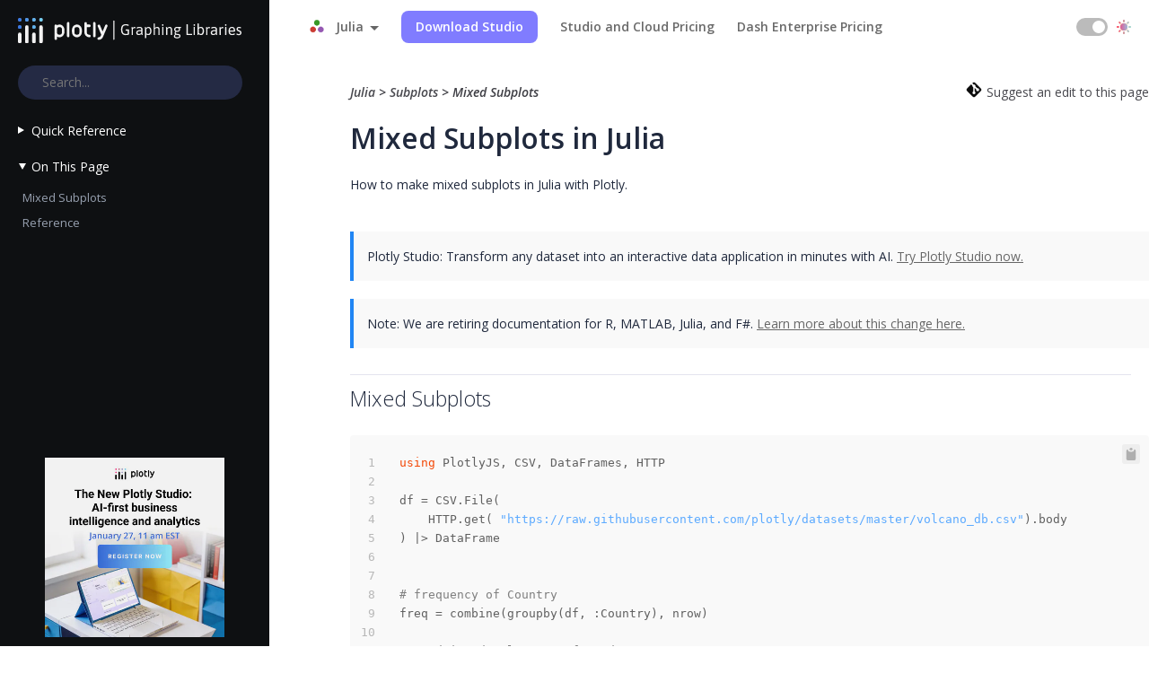

--- FILE ---
content_type: text/html; charset=utf-8
request_url: https://plotly.com/julia/mixed-subplots/
body_size: 24214
content:
<!DOCTYPE html>
<html>
<head>
  <!-- This page was last built at 2026-01-20 15:06 -->

  <meta charset="utf-8" />

  <link rel="canonical" href="https://plotly.com/julia/mixed-subplots/" />
  <link rel="preconnect" href="https://fonts.googleapis.com" />
  <link rel="preconnect" href="https://fonts.gstatic.com" crossorigin />
  <link href="https://fonts.googleapis.com/css2?family=Roboto:ital,wght@1,500&display=swap" rel="stylesheet" />

  <!-- Media query magic - http://stackoverflow.com/questions/19945658/my-iphone-thinks-its-980px-wide -->
  <meta name="viewport" content="width=device-width, initial-scale=1.0" />
  <script src="/all_static/javascripts/algolia/instantsearch.js"></script>
  <script src="/all_static/javascripts/algolia/polyfill.min.js"></script>
  <script src="//ajax.googleapis.com/ajax/libs/jquery/2.2.0/jquery.min.js"></script>
  <script src="https://cdn.jsdelivr.net/npm/popper.js@1.16.0/dist/umd/popper.min.js" integrity="sha384-Q6E9RHvbIyZFJoft+2mJbHaEWldlvI9IOYy5n3zV9zzTtmI3UksdQRVvoxMfooAo" crossorigin="anonymous"></script>

  <script>
    const theme = localStorage.getItem('theme');
    if (theme === "dark-mode") {
      var root = document.getElementsByTagName('html')[0]; // '0' to assign the first (and only `HTML` tag)
      root.setAttribute('class', 'dark-mode');
    }

  </script>
  <link rel="stylesheet" href="https://stackpath.bootstrapcdn.com/bootstrap/3.3.6/css/bootstrap.min.css" crossorigin="anonymous">
  <script src="https://stackpath.bootstrapcdn.com/bootstrap/3.3.6/js/bootstrap.min.js" crossorigin="anonymous"></script>

   
  <!-- code highlighting -->
  <!-- <script src="//cdnjs.cloudflare.com/ajax/libs/highlight.js/8.8.0/highlight.min.js"></script>
  <script>
    hljs.initHighlightingOnLoad();
  </script>-->
  

  <!-- Mathjax -->
  <script type="text/javascript" src="//cdnjs.cloudflare.com/ajax/libs/mathjax/2.7.5/MathJax.js?config=TeX-MML-AM_CHTML"></script>

   
  <!-- Plotly.js -->
  <script src="https://cdn.plot.ly/plotly-3.3.0.min.js"></script>
    
  <!--
      //// Stylesheets
      -->

   

  <!-- Fonts -->
  <link href="//fonts.googleapis.com/css?family=Open+Sans:400,300,300italic,400italic,600,600italic,700,700italic,800,800italic|Ubuntu+Mono:400,700|Asap" rel="stylesheet" type="text/css" />

  <link rel="stylesheet" href="//maxcdn.bootstrapcdn.com/font-awesome/4.3.0/css/font-awesome.min.css" />

  <!-- Main Stylesheets -->
  <link rel="stylesheet" type="text/css" href="/all_static/css/main.css?version=false" />
  <link rel="stylesheet" type="text/css" href="/all_static/css/improve.css?version=2026-01-20-15-06">

  <!-- LOCAL DEV STYLESHEET -->
  <!--<link rel="stylesheet" type="text/css" href="http://api.plotly.dev/all_static/css/main.css">-->

  <!-- Icon -->
  <link rel="shortcut icon" href="https://dash.plotly.com/assets/favicon.ico" />

  <!-- Google Tags-->
  <!-- Google Tag Manager Tag -->
<script>(function(w,d,s,l,i){w[l]=w[l]||[];w[l].push({'gtm.start':
new Date().getTime(),event:'gtm.js'});var f=d.getElementsByTagName(s)[0],
j=d.createElement(s),dl=l!='dataLayer'?'&l='+l:'';j.async=true;j.src=
'https://www.googletagmanager.com/gtm.js?id='+i+dl;f.parentNode.insertBefore(j,f);
})(window,document,'script','dataLayer','GTM-N6T2RXG');</script>


  <!-- META TAGS -->
  <!-- Capture language -->

<!-- Create a title -->

<!-- Count number of plots on the page -->







<!-- SEO Tags - title, meta_description -->
<title>
     Mixed subplots in Julia
</title>
<meta name="description" content="Detailed examples of Mixed Subplots including changing color, size, log axes, and more in Julia.">

<!-- Bing tags -->
    <meta name="msvalidate.01" content="D319859A832F9F1D15A7646E2A42150A" />
<!-- Facebook tags -->
    <meta property="og:title" content=
     Mixed subplots in Julia
/>
    <meta property="og:type" content="website"/>
    <meta property="og:image" content="https://images.plot.ly/plotly-documentation/thumbnail/mixed_subplot.JPG">
    <meta property="og:description" content="Detailed examples of Mixed Subplots including changing color, size, log axes, and more in Julia."/>
    <meta property="og:url" />
    <meta property="fb:admins" content="1123751525"/>
    <meta property="fb:admins" content="22418"/>

<!-- twitter tags -->
    <meta name="twitter:card" content="photo" />
    <meta name="twitter:title" content=
     Mixed subplots in Julia
/>
    <meta name="twitter:url" content="https://plotly.com/julia/mixed-subplots/"/>
    <meta name="twitter:description" content="Detailed examples of Mixed Subplots including changing color, size, log axes, and more in Julia."/>
    <meta name="twitter:image" content="https://images.plot.ly/plotly-documentation/thumbnail/mixed_subplot.JPG">
    <meta name="twitter:site" content="@plotlygraphs"/>


</head>


<body data-spy="scroll" data-target=".watch" style="position:relative;" class="darkmode">
  <!-- Google Tag Manager (noscript) -->
<noscript><iframe src="https://www.googletagmanager.com/ns.html?id=GTM-N6T2RXG"
    height="0" width="0" style="display:none;visibility:hidden"></iframe></noscript>
    <!-- End Google Tag Manager (noscript) -->


  <!--[if lt IE 10]>
<p class="browserupgrade">You are using an <strong>outdated</strong> browser. Please <a href="http://browsehappy.com/">upgrade
	your browser</a> to improve your experience.</p>
<![endif]-->

  <div class="menu-mobile">
    <div class="switch-mode">
        <div class="icon-dark"></div>
        <div class="switch"></div>
        <div class="icon-light"></div>
    </div>
    <div class="close-menu"></div>
    <ul>
        <li><a class="download-studio-btn" style="display: inline-block; font-weight: bold; background: #7A76FF; color: white !important; padding: 8px 16px; border-radius: 8px; text-decoration: none; transition: background 0.3s ease;" href="https://plotly.com/studio?utm_source=graphing_libraries&utm_medium=documentation&utm_campaign=studio_cloud_community&utm_content=header">Download Studio</a></li>
        <li><a style="font-weight: bold;" href="https://plotly.com/pricing?utm_source=graphing_libraries&utm_medium=documentation&utm_content=header">Studio and Cloud Pricing</a></li>
        <li><a style="font-weight: bold;" href="https://plotly.com/get-pricing?utm_source=graphing_libraries&utm_medium=documentation&utm_content=header">Dash Enterprise Pricing</a></li>
        <!--<li><a style="font-weight: bold;" href="http://plotly.cloud">Dash Cloud</a></li>-->

    </ul>
</div>
<div class="header-container">
    <header class="header-main --default">
        <div class="--wrap">
            <div class="--wrap-left">
                <div class="-identity">
                    <a href="https://plotly.com/"><img src="/all_static/images/graphing_library_dark.svg"
                            style="height: 30px;" class="logo-dark"></a>
                    <a href="/graphing-libraries/"><img src="/all_static/images/graphing_library.svg"
                            style="height: 30px;" class="logo-white"></a>


                </div>
            </div>
            <div class="--wrap-right">
                <nav class="--nav-meta" role="navigation">
                    <ul>
                        <li class="languages">
                            
                            
                            <a class="julia">
                                <div class="icon"></div>
                                Julia
                            </a>
                            

                            <ul>
                                <li>
                                    <a href="https://plotly.com/python/" class="python">
                                        <div class="icon"></div>Python (v6.5.0)
                                    </a>
                                </li>
                                <li>
                                    <a href="https://plotly.com/r/" class="r">
                                        <div class="icon"></div>R
                                    </a>
                                </li>
                                <li>
                                    <a href="https://plotly.com/julia/" class="julia">
                                        <div class="icon"></div>Julia
                                    </a>
                                </li>
                                <li>
                                    <a href="https://plotly.com/javascript/" class="plotly_js">
                                        <div class="icon"></div>Javascript (v3.3.0)
                                    </a>
                                </li>
                                <li>
                                    <a href="https://plotly.com/ggplot2/" class="ggplot2">
                                        <div class="icon"></div>ggplot2
                                    </a>
                                </li>
                                <li>
                                    <a href="https://plotly.com/matlab/" class="matlab">
                                        <div class="icon"></div>MATLAB
                                    </a>
                                </li>
                                <li>
                                    <a href="https://plotly.com/fsharp/" class="fsharp">
                                        <div class="icon"></div>F#
                                    </a>
                                </li>
                            </ul>

                        </li>
                        <li><a class="download-studio-btn" style="display: inline-block; font-weight: bold; background: #7A76FF; color: white !important; padding: 8px 16px; border-radius: 8px; text-decoration: none; transition: background 0.3s ease;" href="https://plotly.com/studio?utm_source=graphing_libraries&utm_medium=documentation&utm_campaign=studio_cloud_community&utm_content=header">Download Studio</a></li>
                        <li><a style="font-weight: bold;" href="https://plotly.com/pricing?utm_source=graphing_libraries&utm_medium=documentation&utm_content=header">Studio and Cloud Pricing</a></li>
                        <li><a style="font-weight: bold;" href="https://plotly.com/get-pricing?utm_source=graphing_libraries&utm_medium=documentation&utm_content=header">Dash Enterprise Pricing</a></li>
                        <!--<li><a style="font-weight: bold;" href="http://plotly.cloud">Dash Cloud</a></li>-->

                        
                        <iframe
                            src="https://ghbtns.com/github-btn.html?user=JuliaPlots&repo=PlotlyJS.jl&type=star&count=true&size=large"
                            style="padding-top: 5px;" frameborder="0" scrolling="0" width="160px"
                            height="40px"></iframe>
                        
                    </ul>
                    <div class="switch-mode">
                        <div class="icon-dark"></div>
                        <div class="switch"></div>
                        <div class="icon-light"></div>
                    </div>
                </nav>
            </div>
            <div class="menu-icon">
                <span></span><span></span><span></span>
            </div>
        </div>
    </header>
</div>


  <main class="--page page--single --index">

    <div class="--wrap">
      <!-- aside - Main Sidebar-->

      






































































































<!-- START OF GGPLOT CUSTOM LAYOUT -->















































<aside class="--sidebar-container">
    <div class="--sidebar-fixed reference" data-spy="affix" id="where">
        <div class="brand">
            <a href="/graphing-libraries/"><img src="/all_static/images/graphing_library.svg" style="height: 30px;"></a>
        </div>
        
        <button id="modal-button" type="button" data-toggle="modal" data-target="#myModal">
            <input id="modal-input" style="border-radius: 5px; width: 100%;" type="text" placeholder="   Search..."
                readonly />
        </button>
        

        

        <details style="color: white;margin-top: 20px;" >
            <summary>Quick Reference</summary>
            <nav class="--sidebar-body watch" id="where">
                <ul class="--sidebar-list" style="margin-left: 15px;">
                    <!-- Getting Started -->
                    <li class="--sidebar-item">
                        <a href="/julia/getting-started" class="js-splash--navigation-item">Getting Started</a>
                    </li>

                    

                    <!-- Reference Pages -->
                    
                    <li class="--sidebar-item">
                        <a href="/julia/reference/index/" class="js-splash--navigation-item">Figure Reference</a>
                    </li>
                    

                    <!-- Python Specific -->

                    

                    <!-- JS Specific -->
                    

                    <!-- R Specific -->
                    

                    <!-- Python/v3 Index Page Specific -->
                    

                    <!-- User Guides -->
                    

                    <!-- Github Links -->

                    
                    <li class="--sidebar-item">
                        <a target="_blank" href="https://github.com/JuliaPlots/PlotlyJS.jl"
                            class="js-splash--navigation-item">GitHub</a>
                    </li>

                    
                    <li class="--sidebar-item">
                        <a target="_blank" href="http://community.plotly.com/"
                            class="js-splash--navigation-item">community.plotly.com</a>
                    </li>

                </ul>
            </nav>
        </details>

        

        <details style="color: white;margin-top: 20px;" open>
            <summary>On This Page</summary>
            <nav class="--sidebar-body watch" id="where">
            <ul class="--sidebar-list" id="nav_header_insertion_list"></ul>
            </nav>
        </details>

        
        
    </div>

    
   <a href="https://plotly.com/webinars/new-plotly-studio-ai-bi-analytics/?utm_source=graphing_libraries&utm_medium=documentation&utm_campaign=new-plotly-studio-jan-2026&utm_content=sidebar" target="_blank">
     <img src="https://images.prismic.io/plotly-marketing-website-2/aV6hIXNYClf9o3nh_newplotlystudiosquare.jpg?auto=format,compress"
     style="width: 200px; height: 200px; position: fixed; bottom: 10px; left: 50px" alt="Sign up for the upcoming webinar: The New Plotly Studio: AI-first business intelligence and analytics">
   </a>


</aside>


      <!-- Main-->
      <section class="--page-body --tutorial-index --base">
        <header class="--welcome">
          <div class="--welcome-body">
            <!--div.--wrap-inner-->
            <div class="--title">
              <div class="--body">
                <div class="nav-breadcrumb-container">
    <div>
        <div class="breadcrumb-nav">
            
                <a href="/julia">
                    
                        Julia
                    
                </a>
            

            

            

            
                
                &gt; <a href="/julia/subplot-charts">Subplots</a>
            
            
                &gt; <span>Mixed Subplots</span>
            
            
        </div>
    </div>
    
    <div class="nav-breadcrumb-right">
        <div class="--fork">
        
            
            <a id="forklink" href= "https://github.com/plotly/plotlyjs.jl-docs/edit/master/julia/mixed-subplots.md" >
        
            <div class="icon">
                <svg style="width:20px;height:20px" viewbox="0 0 24 24">
                    <path fill="#000000"
                        d="M2.6,10.59L8.38,4.8L10.07,6.5C9.83,7.35 10.22,8.28 11,8.73V14.27C10.4,14.61 10,15.26 10,16A2,2 0 0,0 12,18A2,2 0 0,0 14,16C14,15.26 13.6,14.61 13,14.27V9.41L15.07,11.5C15,11.65 15,11.82 15,12A2,2 0 0,0 17,14A2,2 0 0,0 19,12A2,2 0 0,0 17,10C16.82,10 16.65,10 16.5,10.07L13.93,7.5C14.19,6.57 13.71,5.55 12.78,5.16C12.35,5 11.9,4.96 11.5,5.07L9.8,3.38L10.59,2.6C11.37,1.81 12.63,1.81 13.41,2.6L21.4,10.59C22.19,11.37 22.19,12.63 21.4,13.41L13.41,21.4C12.63,22.19 11.37,22.19 10.59,21.4L2.6,13.41C1.81,12.63 1.81,11.37 2.6,10.59Z">
                    </path>
                </svg>
            </div>
            <span>Suggest an edit to this page</span>
              </a>
        </div>
    </div>
    
</div>

                
                <h1>
                  Mixed Subplots
                  
                  in 
                  Julia
                  
                </h1>
                <p>How to make mixed subplots in Julia with Plotly. </p>
                <br>
                
                <!--






<div class="db-client-lib">
  <label>
    This page in another language
  </label>
  <div class="list-lib-wrap">
    <div class="list-lib">
      
      
      <a href=" /julia/mixed-subplots/" class="current list-lib-item julia">
        
          <div class="item-icon">
          </div>
          <p class="item-language">
            
            Julia
            
          </p>
        </a>
        
      
        <a href=" /matlab/mixed-subplots/" class="list-lib-item matlab">
          
          <div class="item-icon">
          </div>
          <p class="item-language">
            
            MATLAB®
            
          </p>
        </a>
        
      
        <a href=" /python/mixed-subplots/" class="list-lib-item python">
          
          <div class="item-icon">
          </div>
          <p class="item-language">
            
            Python
            
          </p>
        </a>
        
      
        <a href=" /" class="list-lib-item plotly_js">
          
          <div class="item-icon">
          </div>
          <p class="item-language">
            
            plotly_js
            
          </p>
        </a>
        
        
        
    </div>
  </div>
</div>

-->

                <div class="dash-plug">
  <p>Plotly Studio: Transform any dataset into an interactive data application in minutes with AI. <a href="https://plotly.com/studio?utm_source=graphing_libraries&utm_medium=documentation&utm_campaign=studio_cloud_community&utm_content=sidebar">Try Plotly Studio now.</a>
  </p>
</div>


                
                <div class="dash-plug">
  <p><strong>Note:</strong> We are retiring documentation for R, MATLAB, Julia, and F#. <a href="https://community.plotly.com/t/retire-the-documentation-for-r-matlab-julia-and-f/94147">Learn more about this change here.</a>
  </p>
</div>

                
              </div>
            </div>
          </div>
        </header>

        <!-- Start Plotly Basics Section -->
        <section class="tutorial-content">

          






          
<div class="rendered rendered_html">
<h4>Mixed Subplots</h4>
<pre><code class="language-julia">using PlotlyJS, CSV, DataFrames, HTTP

df &#61; CSV.File&#40;
    HTTP.get&#40; &quot;https://raw.githubusercontent.com/plotly/datasets/master/volcano_db.csv&quot;&#41;.body
&#41; |&gt; DataFrame


# frequency of Country
freq &#61; combine&#40;groupby&#40;df, :Country&#41;, nrow&#41;

# read in 3d volcano surface data
df_v &#61; CSV.File&#40;
    HTTP.get&#40; &quot;https://raw.githubusercontent.com/plotly/datasets/master/volcano.csv&quot;&#41;.body
&#41; |&gt; DataFrame

# Initialize figure with subplots
fig &#61; make_subplots&#40;
    rows&#61;2, cols&#61;2,
    column_widths&#61;&#91;0.6, 0.4&#93;,
    row_heights&#61;&#91;0.4, 0.6&#93;,
    specs&#61;&#91;
        Spec&#40;kind&#61;&quot;geo&quot;, rowspan&#61;2&#41; Spec&#40;kind&#61;&quot;xy&quot;&#41;
        missing Spec&#40;kind&#61; &quot;scene&quot;&#41;
    &#93;
&#41;


# TODO: Plot not staying in it&#39;s sub plot spot
# Add scattergeo globe map of volcano locations
add_trace&#33;&#40;
    fig,
    scattergeo&#40;
        lat&#61;df&#91;&#33;, &quot;Latitude&quot;&#93;,
        lon&#61;df&#91;&#33;, &quot;Longitude&quot;&#93;,
        mode&#61;&quot;markers&quot;,
        hoverinfo&#61;&quot;text&quot;,
        showlegend&#61;false,
        marker&#61;attr&#40;color&#61;&quot;crimson&quot;, size&#61;4, opacity&#61;0.8&#41;,
        projection_type&#61;&quot;orthographic&quot;,
        landcolor&#61;&quot;white&quot;,
        oceancolor&#61;&quot;MidnightBlue&quot;,
        showocean&#61;true,
        lakecolor&#61;&quot;LightBlue&quot;
    &#41;,
    row&#61;1, col&#61;1
&#41;

# Add locations bar chart
add_trace&#33;&#40;
    fig,
    bar&#40;x&#61;freq&#91;&#33;,&quot;Country&quot;&#93;&#91;1:11&#93;,y&#61;freq&#91;&#33;, &quot;nrow&quot;&#93;&#91;1:11&#93;, marker_color&#61;&quot;crimson&quot;, showlegend&#61;false&#41;,
    row&#61;1, col&#61;2
&#41;

# Add 3d surface of volcano
add_trace&#33;&#40;
    fig,
    surface&#40;z&#61;Matrix&#123;Int64&#125;&#40;df_v&#41;, showscale&#61;false&#41;,
    row&#61;2, col&#61;2
&#41;

# Set theme, margin, and annotation in layout
relayout&#33;&#40;
    fig,
    geo&#61;attr&#40;projection_type&#61;&quot;orthographic&quot;,
    landcolor&#61;&quot;white&quot;,
    oceancolor&#61;&quot;MidnightBlue&quot;,
    showocean&#61;true,
    lakecolor&#61;&quot;LightBlue&quot;&#41;,
    xaxis2_tickangle&#61;45,
    template&#61;templates.plotly_dark,
    margin&#61;attr&#40;r&#61;10, t&#61;25, b&#61;40, l&#61;60&#41;,
    annotations&#61;&#91;
        attr&#40;
            text&#61;&quot;Source: NOAA&quot;,
            showarrow&#61;false,
            xref&#61;&quot;paper&quot;,
            yref&#61;&quot;paper&quot;,
            x&#61;0,
            y&#61;0&#41;
    &#93;
&#41;

fig</code></pre>
<div>
    
    
    <div
        id=bd102153-1b71-4e17-9207-607461af0d90
        class="plotly-graph-div"
        style="height:100%; width:100%;">
    </div>
    <script type="text/javascript">
        require(["plotly"], function(Plotly) {
        window.PLOTLYENV = window.PLOTLYENV || {}
        
        if (document.getElementById('bd102153-1b71-4e17-9207-607461af0d90')) {
    Plotly.newPlot(
        'bd102153-1b71-4e17-9207-607461af0d90',
        [{"showlegend":false,"mode":"markers","showocean":true,"projection":{"type":"orthographic"},"marker":{"color":"crimson","opacity":0.8,"size":4},"landcolor":"white","oceancolor":"MidnightBlue","type":"scattergeo","lat":[34.5,-23.3,14.501,38.57,46.206,37.62,10.07,13.08,40.275,18.77,14.465,37.77,-50.17,-8.342,20.42,53.983,53.98,36.53,43.38,55.43,39.75,39.97,29.45,29.461,54.13,50.858,17.6,12.88,41.73,-0.43,13.52,14.88,60.42,14.82,56.7,57.7,13.82,7.77,55.42,-0.55,17.32,0.75,-4.08,34.55,-12.48,-16.25,15.828,-37.83,52.5,16.35,56.32,-15.42,-75.8,-20.2,56.88,-14.3,-19.4,-40.771,-49.683,-0.481,-26.08,-26.083,-25.53,-37.406,-15.4,32.45,13.891,13.72,6.987,12.242,-24.27,-24.25,40.55,13.428,39.7,15.2,11.58,10.463,-47.2,15.63,-7.725,47.5,36.4,13.07,-7.95,65.03,32.88,12.95,19.67,-0.353,23.333,14.583,52.38,57.97,19.809,44.804,-34.65,-36.9,59.37,53.255,3.67,45.95,10.082,1.08,-0.9,-35.653,12.53,37.73,19.523,43.979,-6.14,53.905,48.786,14.05,8.8,-5.83,37.328,-2.57,-7.85,5.4,-3.6,-5.2,14.07,-4.525,37.6,3.138,45.1,19.3,64.63,52.823,12.292,2.32,8.8,10.135,10.8,-8.242,-25.42,31.92,18.33,28.07,55.32,51.75,-2.82,44.285,57.88,-76.05,8.95,44.47,-4.43,55.978,-0.78,40.955,7.07,11.523,-6.092,15.55,18.367,8.78,10.75,56.53,38.97,-36.286,56.97,57.35,44.42,-3.508,51.9,44.83,53.93,-3.994,-5.15,52.9,55.88,54.32,56.47,4.4,61.38,-37.721,8.27,13.725,13.3,11.63,8.558,-54.42,-8.28,14.85,5.092,5.092,63.92,50.8,-62.05,-30.23,-59.03,-34.875,41.178,-66.8,5.95,-1.23,52.37,12.77,-0.2,-52.33,47.12,8.05,64.07,10.287,-39.2,18.222,-35.558,38.867,7.877,-41.326,-37.92,4.203,9.203,18.83,40.827,37.1,-57.08,52.9,-40.35,33.78,-17.47,0.029,0.029,-41.25,-41.25,21.125,10.158,3.5,-6.892,38.33,-0.375,-16.191,-16.191,52.57,45.775,-42.833,41.98,-38.37,56.82,55.55,19.08,17.36,57.13,50.325,-23.58,-23.583,-36.863,-1.464,13.475,14.12,14.83,6.65,48.98,45.38,46.525,39.08,-2.68,12.53,43.241,14.02,-36.446,38.97,44.83,52.82,13.87,-46.1,19.492,-23.23,-8.83,19.514,-18.5,-0.17,26.0,11.538,13.277,13.22,-54.95,-37.85,-27.3,7.18,-43.18,-23.85,-23.75,-25.33,29.08,-15.52,39.67,12.98,36.03,-0.677,-42.017,42.93,-6.58,43.42,54.7,15.38,0.308,14.333,14.33,0.98,19.15,-15.62,-15.617,-30.542,-26.617,12.6,12.38,33.95,21.324,43.68,-5.056,13.792,14.242,11.28,35.951,55.62,-6.2,39.7,45.33,-0.18,-3.38,51.97,43.57,-9.62,-62.97,45.5,-4.03,58.42,-35.58,43.512,50.52,14.57,15.62,15.5,43.1,19.077,-7.2,51.43,9.35,-5.9,-36.63,38.23,1.47,39.65,58.87,27.683,13.58,1.68,56.5,24.15,55.18,53.637,41.8,40.63,-27.15,-20.98,50.68,-8.808,-0.63,-0.02,57.05,57.72,56.57,-39.3,-8.67,48.958,43.33,-0.52,57.53,55.33,-6.62,1.5,47.95,-16.68,38.52,-77.53,13.6,33.08,40.983,-25.08,64.27,15.0,66.35,-46.43,13.17,37.734,63.63,-20.32,20.53,38.6,57.13,8.975,-0.37,-15.23,54.67,39.4,14.3,14.95,-18.02,13.4,0.7,62.93,43.361,-21.229,58.77,65.43,55.07,14.473,28.358,35.35,32.653,21.925,24.28,37.77,50.27,11.08,13.975,0.792,0.792,1.22,-9.35,-7.25,0.8,54.973,1.375,-5.45,51.78,49.92,49.85,-4.692,-5.269,-14.27,8.35,-6.78,0.32,56.33,-30.036,39.17,48.112,19.33,36.358,45.25,38.25,43.85,-9.48,62.13,52.558,46.83,57.33,39.02,28.0,52.08,58.35,-11.47,64.03,64.42,11.73,45.02,29.07,-0.171,-18.42,-22.88,13.9,12.55,17.32,-7.13,-6.642,33.13,39.95,19.7,40.65,35.22,36.15,20.708,33.37,13.72,-5.33,31.083,27.25,36.47,38.13,11.6,61.62,15.43,13.5,-35.004,-53.106,58.6,63.98,43.5,64.18,52.75,9.78,27.73,38.6,0.88,36.95,6.78,-56.7,64.78,-0.38,-18.992,41.47,45.374,56.78,-41.874,64.073,19.692,-39.87,-16.608,-74.33,-45.9,-42.377,2.92,-5.35,19.68,-20.57,-22.4,-2.333,-2.33,-9.0,-9.52,1.475,31.22,55.68,58.4,-4.87,-8.058,58.08,60.03,-8.342,-8.53,-8.478,-8.54,-0.659,13.672,51.49,2.15,65.6,23.0,45.93,61.43,-8.73,-8.875,37.692,14.55,20.469,9.979,13.457,24.558,-20.73,54.75,13.658,40.73,56.58,-19.15,-19.0,26.58,45.77,40.65,39.85,27.85,24.75,14.42,-8.88,-7.97,13.813,19.179,34.92,-8.93,1.08,14.35,15.042,71.08,29.33,-19.45,44.692,44.08,19.724,19.733,43.03,11.92,-3.52,42.55,-3.62,52.97,58.62,26.667,-35.3,57.8,26.122,7.95,51.3,56.02,-8.75,51.92,10.412,-19.667,37.67,-7.12,-6.27,2.78,37.67,-1.5,-4.649,50.13,40.75,-11.75,54.05,52.18,42.7,21.77,63.63,58.27,-0.47,-0.08,-9.02,-7.92,57.1,56.4,-8.758,51.65,49.37,-7.93,-7.23,-49.58,-1.814,47.35,54.75,48.67,49.12,25.0,52.063,57.38,-6.73,12.3,-9.23,30.78,54.487,19.425,-3.07,57.35,31.93,22.8,52.1,24.414,25.43,55.13,1.47,56.057,66.67,55.07,46.042,42.07,55.032,8.8,52.22,63.6,-7.33,5.1,-17.32,0.77,53.32,51.357,19.8,34.22,55.58,65.73,56.37,63.98,-6.102,54.593,63.98,63.93,54.753,51.8,29.97,29.964,30.43,24.85,33.08,58.47,38.58,56.37,35.52,56.02,38.95,51.45,33.4,33.4,11.88,36.62,43.55,42.5,14.5,-16.829,64.65,0.45,28.58,12.3,64.42,64.08,-8.95,-8.0,-5.525,64.75,-39.633,29.03,43.25,-23.37,40.492,-25.17,-18.806,7.65,-49.02,34.75,-7.625,20.83,-2.751,7.393,-8.358,-56.67,57.3,58.42,-8.53,-8.575,-8.272,-17.87,9.57,17.37,-22.83,-3.125,-65.03,38.48,38.483,51.95,64.87,-38.692,-24.72,18.92,1.358,-5.47,-4.92,-6.52,50.25,-5.358,-36.193,42.33,-0.92,-38.377,-16.507,22.28,1.478,-4.22,25.17,-7.7,44.62,64.87,13.02,-45.1,-30.2,-28.98,4.48,32.733,11.446,-9.2,9.258,58.2,10.872,1.358,-34.161,7.647,0.32,53.9,-7.13,-8.02,13.422,19.23,8.22,13.24,0.467,13.27,55.82,54.13,-9.08,-4.1,66.3,11.75,12.17,12.38,10.615,5.03,-5.53,23.917,14.13,-0.381,0.33,0.57,15.28,-46.9,14.5,37.58,-38.42,12.95,2.32,58.17,13.32,11.984,20.62,51.1,43.57,13.1,-22.33,6.37,20.017,-36.02,19.82,19.475,-0.93,13.257,-37.28,-53.03,50.63,41.58,45.38,4.08,39.95,-17.87,15.32,-74.35,-44.08,43.98,-0.2,-44.67,-7.542,-7.45,-14.45,-3.25,37.615,-19.18,57.47,-57.78,19.48,15.33,45.28,52.5,46.82,36.699,23.507,-42.78,10.748,-16.294,34.08,-39.927,51.93,0.13,0.133,28.317,11.826,12.422,37.6,-35.464,37.88,38.0,-25.887,-58.417,-78.5,0.45,-13.67,-18.32,12.47,14.03,-1.38,63.98,-4.63,-6.617,-9.308,52.453,32.1,36.88,14.601,13.37,-19.117,29.85,1.9,36.77,19.67,13.43,38.73,37.12,14.705,52.9,-8.72,-0.83,-24.18,-24.28,0.828,12.506,12.12,49.57,38.65,-26.48,17.15,43.722,-37.77,7.25,-39.158,-8.97,-16.258,-6.6,-37.417,34.37,36.92,23.075,36.8,-6.73,43.45,42.88,27.274,36.58,-15.6,36.12,42.667,42.67,4.07,44.17,-17.45,15.833,-13.32,58.27,-19.783,37.43,60.02,0.23,-1.408,-1.52,-14.175,-27.12,52.7,-38.12,36.17,53.42,6.25,0.63,-20.93,-0.904,52.077,-21.3,42.17,29.22,36.78,35.9,52.543,64.0,19.03,26.0,10.98,34.73,41.5,41.32,-41.1,52.146,58.18,52.22,-23.35,51.88,14.381,9.593,18.13,-5.58,0.92,-52.0,-43.68,39.483,-34.608,-8.32,-20.85,36.77,-40.77,-7.32,19.308,19.48,6.12,-4.27,15.22,-18.05,17.147,-7.15,-63.58,55.42,55.45,-36.42,-26.617,14.82,-7.62,-2.82,-62.1,-6.75,1.57,-68.85,4.914,38.47,55.42,12.495,-19.492,31.772,15.13,0.58,10.0,52.113,-35.24,10.3,-72.67,57.83,55.2,52.02,10.2,13.05,-8.68,56.85,20.87,19.023,40.017,-46.42,64.6,47.02,32.418,-46.63,-55.92,-37.55,-37.567,-24.18,0.038,-40.969,2.32,-23.0,-22.57,-40.59,-44.3,29.4,13.83,-39.5,14.65,17.48,-0.85,-14.37,-4.271,7.67,27.8,23.08,48.292,46.87,-5.78,-8.62,-4.83,-29.27,47.77,-8.125,44.073,53.15,-50.98,37.58,60.48,-38.42,-36.45,-0.078,63.88,63.67,10.83,-8.42,-34.933,45.18,-5.52,-33.658,-26.767,-17.642,55.65,12.55,54.8,-78.25,2.28,-39.28,15.617,15.62,59.68,45.88,4.895,-35.353,-35.745,-36.13,-36.139,-9.13,-46.167,-8.75,17.63,38.25,-15.78,-15.783,37.75,-22.73,-5.414,31.58,-6.72,28.5,3.35,-0.88,12.702,14.27,-26.27,3.35,38.65,-33.782,29.814,13.853,18.572,13.431,-21.88,-35.989,30.468,13.736,13.623,35.13,44.38,62.22,21.45,21.45,-2.03,-8.18,-8.68,13.853,37.257,-0.62,3.58,4.82,14.756,-0.22,14.33,17.07,16.33,36.404,0.32,16.708,16.708,0.08,48.092,52.47,-13.612,-9.13,13.58,54.917,-65.03,13.25,57.23,1.57,52.32,52.02,-5.12,-8.108,51.95,1.142,19.27,52.03,-6.3,-9.48,37.87,5.448,58.28,7.47,36.53,41.42,36.7,43.28,42.7,44.13,50.2,54.75,57.15,57.45,56.653,43.07,3.2,1.556,1.15,10.77,51.43,-8.292,3.17,48.875,22.7,14.03,-73.43,-8.51,-7.242,44.43,31.32,19.523,64.8,58.2,58.02,58.33,0.552,-24.4,18.78,8.43,-38.97,1.108,0.686,13.18,2.12,16.05,16.72,13.33,2.63,44.1,-18.533,-18.175,-17.436,44.5,57.43,58.133,61.3,43.472,47.6,-2.38,12.15,46.2,63.45,-38.72,39.375,58.43,55.929,55.954,38.789,-67.4,14.4,-8.792,-0.538,-2.414,-7.38,31.768,-7.3,35.37,-5.25,38.92,20.13,-13.8,-1.175,29.53,-14.23,14.002,13.435,15.13,-17.72,28.6,-15.367,22.667,14.433,15.7,15.034,36.9,-76.28,51.87,-6.442,-7.208,0.079,-0.978,-8.25,-6.77,52.833,51.88,-0.433,-36.321,-6.77,49.35,-7.792,1.78,48.17,13.28,36.57,36.1,25.17,54.53,-38.82,-16.82,-4.117,-17.57,13.494,14.156,12.602,-7.37,4.77,39.33,28.271,25.32,-7.942,10.673,-6.92,7.42,38.73,57.2,65.88,-53.93,62.27,-59.45,42.5,44.358,-16.755,0.65,0.07,13.467,13.27,19.833,-10.38,63.78,-34.814,-27.2,-27.2,57.4,66.3,55.25,34.52,2.58,1.625,1.22,17.683,-19.75,21.333,43.42,55.83,-38.31,-38.31,4.67,14.612,52.63,19.108,4.75,1.23,-75.8,-39.13,1.52,-5.83,63.92,30.48,14.93,27.392,5.92,21.03,40.47,-18.75,27.47,45.93,58.23,-20.514,-37.092,-37.733,64.43,-37.142,-41.157,55.12,-2.32,39.733,33.28,-23.83,-1.78,8.158,40.68,52.25,64.73,-1.467,51.5,-33.4,42.9,10.03,-14.295,-17.025,59.367,-24.05,57.32,40.78,37.02,-16.355,55.755,56.18,57.75,36.38,57.7,57.83,56.08,-5.05,53.07,37.5,52.33,-5.589,18.17,-7.18,28.17,24.0,32.658,19.17,33.308,36.67,52.57,52.33,-29.18,-14.23,25.42,-21.07,52.0,-33.622,16.13,66.0,3.97,56.82,-53.9,-25.78,-8.92,9.82,21.83,20.93,-20.85,39.25,-24.8,-21.15,-18.325,26.133,21.0,20.3,31.75,10.733,9.833,-8.267,-53.9,-55.967,-25.1,85.583,42.45,7.0,8.62,-0.58,-73.45,8.7,-76.83,8.07,7.95,-3.5,4.2,41.55,49.0,48.08,-5.2,33.15,-21.38,5.65,-33.62,88.27,38.75,39.95,37.78,23.58,28.0,26.13,-4.75,55.92,21.75,21.0,20.33,-4.311,31.75,46.47,-8.63,55.93,35.85,52.88,46.1,45.03,-16.992,20.3,51.6,57.87,11.75,12.25,52.92,-3.03,32.75,-13.935,47.12,47.52,56.105,42.53,13.419,16.1,27.08,54.5,34.25,8.583,56.17,56.52,50.55,63.43,40.821,9.83,-9.2,-49.358,-39.42,52.68,-1.47,-42.07,-31.85,20.92,58.37,53.13,38.404,42.6,-77.17,-9.57,-13.3,-5.53,42.88,36.4,15.307,25.05,-7.208,52.33,45.88,50.17,-15.1,54.52,-35.75,-37.52,-7.808,0.02,62.0,48.72,-7.125,41.33,36.22,36.63,10.58,57.02,-43.5,-43.42,17.05,-19.52,-41.755,-7.05,44.43,-7.53,14.98,-4.92,42.83,-66.42,-17.18,-21.5,52.63,13.33,38.15,56.88,11.73,53.905,53.905,46.925,-56.3,26.18,51.57,53.59,55.862,15.05,14.02,34.8],"hoverinfo":"text","lakecolor":"LightBlue","lon":[131.6,-67.62,-90.876,34.52,-121.49,140.28,40.84,40.85,44.75,145.67,-90.743,-25.47,-73.83,115.508,145.03,159.45,159.45,139.18,144.02,158.65,140.8,140.77,129.6,129.597,-165.97,155.55,145.83,40.57,12.7,-91.12,40.63,39.92,-135.42,-91.48,159.65,160.4,40.55,38.78,-163.15,127.5,121.1,124.42,153.65,-115.78,49.1,168.12,120.805,77.52,-171.25,145.67,158.83,-72.33,-132.33,169.83,-158.17,48.67,47.2,-72.153,178.767,-78.141,-67.5,-67.5,-68.0,-71.349,167.83,139.77,-89.786,-88.77,125.273,-86.342,-67.77,-67.767,44.12,-88.105,44.28,120.742,42.47,-84.703,-73.483,44.08,112.58,120.7,138.53,41.6,-14.37,-16.75,131.1,42.43,145.4,-78.617,5.833,-91.186,-174.15,160.65,-96.526,147.13,-70.05,174.87,-153.42,158.83,125.5,-130.0,40.702,-77.68,-91.42,-70.761,-83.87,140.25,121.94,-121.688,155.195,158.07,-121.82,48.33,124.92,154.98,-112.408,147.28,114.37,125.375,144.85,151.23,121.48,129.871,140.08,125.491,148.02,-110.82,-17.53,158.27,93.875,36.57,-82.558,-84.1,107.2,115.375,-68.58,139.92,32.75,60.0,-131.05,157.27,102.18,-121.841,160.53,-136.0,39.75,146.93,103.67,160.587,127.72,-121.365,38.1,124.534,155.225,50.63,41.633,38.98,12.0,-158.8,-112.5,-71.009,159.78,161.367,-121.77,144.62,-177.43,147.37,-168.03,144.963,150.03,157.78,157.78,160.02,157.8,117.88,-141.75,77.825,39.03,40.6,40.98,41.45,39.475,3.35,115.13,-24.72,-75.3,-75.3,-21.83,-123.4,-56.75,-178.92,-26.58,179.075,-121.443,163.25,121.07,29.72,175.98,124.05,30.08,-73.4,109.08,38.35,-148.42,125.22,-71.83,122.123,-70.496,-4.017,125.068,-72.614,-71.45,9.17,124.673,121.86,14.139,12.7,-26.67,-170.05,-72.07,-105.93,-69.82,-77.986,-77.986,-72.27,-72.267,-104.508,109.014,36.042,108.4,127.33,-78.25,-71.53,-71.53,-171.13,2.967,-72.646,128.08,-71.08,159.67,157.467,-99.13,-93.228,-157.0,155.458,-67.7,-67.7,-71.377,-78.815,-88.32,-89.73,-89.55,38.12,153.48,147.92,150.875,140.03,37.88,-86.142,-122.108,-89.25,177.839,-122.77,-130.3,-169.95,-89.55,50.23,-97.15,-67.65,157.17,-103.62,-68.07,121.608,-111.92,-85.622,-87.853,-87.765,-70.27,-71.17,-69.13,38.43,-72.8,-67.62,-67.53,-68.52,-113.513,-72.65,-31.07,-87.57,-117.82,-78.436,-70.183,-122.12,145.08,-113.5,-130.23,109.12,-78.364,-90.4,-90.4,-77.88,-97.27,-173.67,-173.667,-178.561,-68.35,40.48,40.07,67.92,144.194,142.88,150.108,40.55,40.3,41.63,52.109,-161.22,105.97,45.542,114.0,-91.28,102.37,178.33,-121.82,150.88,-60.65,148.85,103.13,-154.45,-70.75,-120.861,103.25,44.67,-61.45,-61.42,-118.75,122.202,109.92,157.0,40.13,143.15,-70.42,-26.63,-76.92,-107.03,-153.55,140.8,41.808,127.88,-133.1,-104.45,-162.27,158.922,141.17,-120.83,-109.383,170.28,156.02,121.18,36.23,-91.546,-135.75,-130.63,158.52,174.07,122.45,153.93,42.45,36.27,160.53,-162.07,124.22,36.33,-129.1,168.37,35.48,167.17,40.67,37.15,-127.5,-68.37,-16.65,145.25,-164.33,52.2,-86.4,15.004,-19.62,-175.42,144.9,-28.73,160.4,39.93,-91.55,-72.63,-164.35,-31.17,-90.0,-24.35,-174.325,143.917,30.25,-137.38,-120.669,55.713,-153.68,-16.65,-162.82,-90.88,-14.02,138.73,128.851,143.442,141.52,-25.32,155.25,41.27,40.408,-86.15,-86.15,-77.37,159.73,108.05,127.325,160.702,127.52,150.03,-178.8,-123.03,-123.0,149.5,150.088,167.5,39.18,106.98,-89.958,158.67,-178.713,43.33,-121.113,-97.25,-118.32,148.35,34.57,145.53,150.35,-143.08,158.03,151.75,160.2,-27.97,-15.58,-176.13,-155.1,43.33,-20.87,-17.33,40.25,147.87,-118.28,-78.598,-69.17,-67.58,-89.12,42.53,145.85,107.83,126.65,139.77,140.85,110.1,140.88,139.02,136.78,-156.25,126.53,42.73,151.1,38.417,17.5,138.88,34.17,108.2,-152.48,44.78,40.72,178.973,73.513,-131.97,-19.7,-112.45,-21.33,-170.12,40.33,-18.03,140.18,127.32,139.28,37.83,-27.15,-18.92,34.5,-174.775,113.0,-121.694,-131.28,-72.431,-21.202,-155.87,-71.55,-70.85,-99.42,-72.97,-72.578,-76.05,104.6,-97.45,-175.38,172.05,101.6,101.6,148.37,150.53,127.642,130.57,157.73,161.08,31.92,114.242,160.77,-153.08,123.258,123.42,122.671,123.59,-78.714,-89.053,157.2,98.93,-163.92,10.833,-121.82,-164.47,120.98,120.95,-119.02,-89.63,122.01,-83.852,123.457,124.0,-68.55,-163.73,123.37,13.897,-130.55,-68.83,46.77,40.2,149.68,140.3,141.0,128.25,141.33,-89.68,121.63,113.57,-89.633,-98.642,139.12,33.4,127.42,121.33,39.82,-8.17,-114.5,-67.417,-121.8,128.83,-99.757,-99.758,-117.42,-85.98,102.62,44.0,144.62,-169.72,-154.05,141.0,173.9,160.67,141.102,124.8,156.87,160.593,157.03,-177.17,123.132,-175.033,39.83,108.08,106.042,125.48,33.65,29.45,145.964,155.37,42.9,43.38,159.43,-175.5,44.5,143.72,-19.05,-154.98,30.18,29.92,157.95,112.45,159.93,158.85,121.83,157.35,125.92,112.308,107.72,69.5,101.264,152.475,157.38,102.75,154.508,39.92,157.703,-156.75,106.65,-61.63,33.78,130.28,160.253,-155.292,37.35,160.967,130.87,41.38,177.6,141.419,141.23,160.32,125.03,160.638,-18.5,160.77,150.05,140.68,160.72,39.692,-175.13,-170.43,146.708,35.88,179.4,36.12,158.688,156.75,18.53,139.15,158.38,-16.78,159.03,-19.7,105.423,160.273,-21.42,-22.1,160.527,157.53,129.93,129.928,130.22,121.92,131.25,-154.35,28.52,158.37,80.2,-159.8,140.78,157.12,139.68,139.683,41.208,138.55,144.43,141.18,25.8,168.536,-16.72,30.25,-17.83,-85.73,17.33,-19.4,148.15,113.342,148.42,-19.98,-71.5,-13.63,10.87,-67.73,-121.508,-68.5,-174.65,124.47,-73.55,-116.625,111.192,109.78,35.902,126.397,122.842,-28.13,159.83,-131.35,122.775,122.78,123.505,-69.48,40.28,-62.8,-67.88,152.642,-60.05,14.95,14.95,178.53,-22.23,-71.729,-68.53,-155.27,124.792,150.5,151.158,155.62,155.43,147.12,-71.161,126.5,36.45,-71.58,168.346,95.1,99.209,103.62,37.75,113.58,147.0,-23.25,40.2,-73.2,-178.47,-140.25,-75.4,-16.967,-85.515,147.57,123.175,-155.25,124.853,124.858,-69.833,124.32,127.4,-166.93,107.65,112.68,123.597,-98.03,123.63,122.018,99.667,41.65,157.98,159.67,148.33,145.061,-17.1,41.483,40.82,42.2,123.22,9.83,130.292,5.833,121.2,100.473,-90.47,127.4,44.22,37.75,120.5,-112.67,176.08,24.27,37.97,-155.35,123.6,-86.161,-104.83,156.72,144.57,41.15,171.32,125.108,145.217,-70.58,-155.47,-155.608,29.33,123.685,176.25,72.6,-123.5,-121.57,148.83,37.42,139.73,-148.07,26.47,164.7,-72.88,145.7,36.07,-73.08,110.442,110.43,168.05,36.75,23.336,-174.87,160.25,-26.45,-102.25,-61.33,106.7,-128.73,151.78,24.439,141.905,-72.43,-85.153,-71.409,139.53,-72.027,-176.75,-78.27,-78.267,140.567,-85.968,-86.54,-25.88,-70.8,-119.0,-119.03,-177.188,-26.333,163.533,127.4,167.67,-148.67,42.4,-90.1,29.67,-19.7,149.35,110.883,148.13,158.195,139.85,138.12,144.775,41.7,177.983,129.87,36.27,139.5,-96.75,94.25,140.73,139.97,120.4,-123.73,121.78,-91.17,-68.25,-68.6,-77.964,-86.702,-86.32,154.808,42.02,-68.58,-62.58,-121.229,142.5,13.67,175.63,33.57,-71.753,124.675,-12.483,139.27,138.03,142.308,139.38,129.5,143.03,140.63,140.882,27.18,-175.63,137.55,-126.783,-126.78,36.05,-121.77,168.33,-105.433,48.48,-155.16,-66.483,139.58,-166.33,37.87,29.2,29.25,-169.618,-68.53,98.98,176.5,133.33,-168.13,10.5,36.08,-68.48,36.292,157.477,-68.18,2.53,140.8,139.5,137.48,157.335,-16.65,-97.268,57.0,-85.473,139.38,139.37,141.08,-72.493,157.322,160.82,157.428,-67.67,157.38,-90.601,125.52,145.8,150.52,36.18,-70.0,-72.5,14.833,-70.295,121.708,-68.2,12.02,-71.95,107.73,-98.7,-102.25,124.892,103.3,-61.37,-69.03,120.98,107.37,-55.77,-161.9,-161.87,-69.2,-68.15,-61.17,112.63,102.02,-57.93,106.68,-76.78,-90.58,96.329,-28.4,167.33,-86.688,-68.65,-113.498,120.35,-90.75,-61.0,157.849,-70.57,-84.366,165.5,160.25,158.47,157.53,-84.233,123.958,120.48,159.8,95.23,-98.622,45.783,51.63,-20.58,152.12,-115.305,37.95,-28.08,-69.62,-69.617,-68.05,-78.463,-72.264,-76.4,-67.75,-67.87,-72.117,-72.53,57.57,-61.05,-71.7,-89.35,-62.95,-78.9,-71.17,152.203,124.5,36.17,39.78,153.25,-121.758,105.625,120.52,103.92,-177.92,153.02,114.042,145.125,-168.55,-73.7,-119.05,-152.75,176.33,-70.92,-77.656,-22.5,-23.33,-85.324,116.47,-70.0,141.25,148.121,-78.85,-67.717,-148.6,158.8,-86.75,-163.6,163.6,125.425,175.57,145.567,145.57,-133.32,149.83,-75.322,178.527,178.478,178.05,178.197,33.67,-72.667,33.8,-63.23,47.917,-71.85,-71.85,46.433,-67.88,148.094,130.67,106.73,-113.75,8.52,-89.5,-87.004,-89.48,-80.12,8.63,-28.08,-69.897,-114.384,-89.63,-95.169,-88.272,-68.4,-70.849,-115.996,-89.286,-88.852,132.62,-121.93,-144.13,-104.73,-104.733,-78.33,119.058,120.025,-89.63,-113.625,-90.33,8.75,-75.37,-91.552,-90.77,-89.87,-25.17,120.55,25.396,6.72,145.783,145.78,100.2,153.2,-124.7,-172.525,159.82,46.12,160.633,-60.05,144.017,160.08,37.9,-172.52,178.13,104.32,112.92,179.62,124.73,-97.47,-174.93,130.0,149.13,-25.78,95.658,160.87,38.55,40.85,-122.2,138.52,143.08,141.33,145.17,154.98,-163.97,161.083,160.37,161.36,-114.43,98.52,99.255,36.23,123.23,-126.3,156.52,98.392,154.175,95.98,-89.7,-126.67,124.148,109.208,146.13,140.05,121.94,-23.78,160.97,160.75,-154.68,-77.58,-68.25,-110.95,39.35,-71.52,124.725,99.539,41.725,-76.58,-61.67,-62.18,-61.18,36.6,-121.77,-113.417,-113.35,-113.206,135.5,-130.68,160.817,-152.25,-120.754,152.92,147.35,-61.67,-122.18,-162.12,77.53,-119.72,-154.4,-160.002,-159.954,15.213,164.83,-89.78,121.77,-77.626,101.728,110.058,130.594,109.992,-111.5,104.27,42.82,145.1,167.47,36.35,129.72,-169.454,120.993,-88.532,-92.112,-69.77,61.6,-174.233,5.0,-89.9,41.742,-91.903,139.78,-112.08,-178.02,155.608,108.07,99.98,100.679,118.0,107.95,-169.767,-178.13,100.317,178.028,107.6,154.7,123.579,127.792,99.7,41.07,137.6,138.3,121.52,159.8,176.0,-179.97,152.2,-148.85,-88.502,-90.407,-86.845,110.4,96.808,43.83,-16.641,98.47,112.95,-85.015,129.125,35.43,-27.32,159.833,-16.83,5.5,-17.6,-27.37,82.5,146.27,-70.595,127.4,127.42,-88.433,-87.63,2.833,165.8,-19.57,-70.352,-68.55,-68.55,160.1,-17.1,-133.3,139.28,98.83,127.675,127.43,8.5,-175.07,16.333,142.68,160.33,-71.645,-71.645,-75.33,-91.189,157.58,-99.758,9.667,124.83,-115.83,175.642,125.2,154.93,-19.17,140.32,108.0,-111.858,37.57,16.45,140.92,169.23,-112.591,149.92,-155.08,-29.331,-12.28,-70.9,-18.13,-70.03,-71.885,-128.9,28.75,46.017,131.43,-67.95,-78.613,39.13,-121.55,157.6,-17.92,-78.442,102.5,-69.8,89.25,-83.77,-170.7,-70.358,-130.583,-66.483,159.97,-121.6,-117.45,-70.903,160.527,117.47,-156.37,-113.13,160.58,-156.52,158.38,151.33,-169.77,130.87,98.0,147.875,33.83,110.33,60.67,121.83,36.425,132.25,36.925,37.0,157.02,157.33,-177.87,-169.07,122.33,-175.33,-173.5,-78.78,-61.28,-27.75,124.17,158.95,-140.3,168.63,158.03,-104.3,121.18,134.75,-175.53,45.167,-177.017,-175.75,-174.365,144.483,142.9,143.2,-124.25,-103.583,-104.3,-107.95,-140.3,-143.167,-68.267,85.0,44.25,-21.83,38.95,-15.83,164.58,39.63,163.0,39.07,38.93,-24.5,-21.45,43.6,-34.5,153.33,148.57,36.258,-175.65,37.67,-76.83,-65.6,-38.08,-25.83,-25.67,-163.83,-115.0,144.48,150.85,161.75,-158.75,142.9,121.75,146.256,-124.25,151.28,33.57,-160.0,91.7,158.3,150.5,147.208,168.592,143.2,156.55,-155.42,80.75,45.0,158.52,147.78,130.3,-171.72,152.23,152.8,160.47,140.83,-88.471,-86.9,37.25,159.97,67.97,-80.167,-159.38,159.53,155.97,-20.28,14.426,109.05,149.07,-73.28,-71.93,158.3,29.492,-71.65,-179.183,17.28,160.62,-168.68,14.962,11.93,-126.88,149.075,-176.17,150.9,-113.22,137.5,-61.305,17.55,107.63,-120.57,-122.08,6.85,-173.75,-164.65,174.27,177.18,111.758,-91.35,-144.02,126.12,128.675,128.0,137.58,27.1,41.042,-157.18,-72.8,-72.83,42.83,169.425,-72.396,145.858,-110.67,123.95,-87.98,146.75,140.82,162.45,-70.2,-67.5,-170.63,-87.63,140.45,159.95,-85.82,158.385,158.385,151.95,-27.57,122.458,157.323,159.147,160.603,42.18,42.75,-108.0]},{"showlegend":false,"marker":{"color":"crimson"},"xaxis":"x","y":[111,87,22,13,184,57,5,14,136,169,14],"type":"bar","yaxis":"y","x":["Japan","Chile","Guatemala","Turkey","United States","Ethiopia","Armenia","Portugal","Indonesia","Russia","Italy"]},{"type":"surface","scene":"scene","z":[[100,101,102,103,104,105,105,106,107,108,109,110,110,111,114,116,118,120,120,121,122,122,123,124,123,123,120,118,117,115,114,115,113,111,110,109,108,108,107,107,107,108,109,110,111,111,112,113,113,114,115,115,114,113,112,111,111,112,112,112,113,114,114,115,115,116,116,117,117,116,114,112,109,106,104,102,101,100,100,99,99,99,99,98,98,97,97],[100,101,102,103,104,105,106,107,108,109,110,110,111,113,115,118,120,121,122,124,125,125,126,127,128,127,124,121,120,118,116,114,113,112,112,110,109,109,108,108,108,109,110,111,112,112,113,114,114,115,116,116,115,114,113,112,112,113,113,114,114,115,115,116,116,117,117,118,118,117,115,113,111,107,105,103,102,101,101,100,100,100,99,99,98,98,97],[101,102,103,104,105,105,106,107,108,109,110,111,113,115,117,118,120,122,125,126,127,128,129,130,131,131,128,125,121,120,118,116,114,113,113,111,111,111,111,110,109,110,111,112,113,113,114,115,115,116,117,117,116,115,114,114,113,113,114,114,115,115,116,116,117,118,118,119,119,118,116,114,112,108,105,103,103,102,101,101,100,100,99,99,98,98,97],[101,102,103,104,105,106,107,108,109,110,111,113,115,117,117,118,121,123,126,128,130,130,131,132,133,134,131,129,125,122,120,118,116,114,113,112,112,113,112,112,111,112,113,113,114,115,116,116,117,117,118,118,116,116,115,115,115,114,114,115,116,116,117,117,118,118,119,119,120,120,117,115,112,108,106,104,103,102,102,102,101,100,99,99,99,98,98],[101,102,103,104,105,106,107,108,109,110,111,112,114,116,117,120,122,124,126,129,130,132,133,135,136,136,134,132,129,126,122,120,118,116,114,114,114,114,114,113,113,114,115,116,116,117,117,117,118,118,119,119,118,117,116,116,115,115,116,116,116,117,117,118,118,119,120,120,120,120,119,116,113,109,106,104,104,103,102,102,101,101,100,99,99,99,98],[101,102,103,104,105,106,107,108,109,110,111,111,113,115,118,121,123,125,127,129,131,133,135,137,138,138,137,134,132,130,127,122,120,118,116,116,116,116,115,113,114,115,116,117,117,118,118,119,119,119,120,120,119,118,117,117,116,116,117,117,117,118,119,119,119,120,121,121,121,121,119,116,113,110,107,105,105,103,103,103,102,101,100,100,99,99,99],[101,102,103,104,105,106,107,108,109,110,111,113,114,116,119,121,124,126,128,130,133,135,137,138,140,140,139,137,135,133,131,127,122,120,118,118,117,117,116,115,116,116,117,118,118,118,119,119,120,120,121,121,120,119,119,118,117,117,118,119,118,118,118,119,120,122,123,123,123,122,120,117,113,110,108,106,105,104,103,103,102,101,101,100,100,99,99],[100,101,102,103,104,105,106,107,108,109,110,112,114,117,119,122,124,127,129,131,134,136,138,140,142,142,142,140,138,136,133,129,125,122,120,119,118,118,117,116,117,117,118,119,119,120,120,120,121,121,121,122,121,120,120,120,119,119,120,120,120,120,120,120,123,123,124,124,124,123,121,119,114,112,108,106,106,104,104,103,102,102,101,101,100,100,99],[100,101,102,103,104,105,106,107,108,109,110,112,115,117,120,122,125,127,130,132,135,137,139,142,144,144,144,142,140,138,136,132,129,126,123,120,120,119,119,118,119,119,120,120,120,121,122,122,123,123,123,123,122,123,122,122,121,122,122,122,123,123,123,124,125,125,126,126,125,124,122,120,116,113,109,107,106,105,104,104,103,102,102,101,101,100,100],[100,101,102,103,103,104,105,106,107,108,110,114,117,119,121,123,126,128,130,133,136,139,141,144,146,147,146,145,143,141,138,136,133,130,127,124,121,120,120,120,120,120,121,122,123,124,124,125,125,126,126,125,126,126,126,125,126,127,128,128,129,129,128,128,128,128,128,128,126,125,123,122,119,114,109,108,107,106,105,104,103,103,102,102,101,100,100],[101,102,103,103,104,104,105,106,108,110,112,116,119,121,124,125,127,130,132,135,137,140,143,147,149,149,149,147,145,143,141,139,136,133,131,128,125,122,121,122,122,122,123,125,125,126,127,127,127,128,128,128,129,129,130,131,131,132,132,133,133,133,132,132,131,131,130,129,128,126,125,124,121,117,111,109,108,106,105,104,103,102,101,101,100,100,100],[101,102,103,104,104,105,106,107,108,110,114,119,121,124,126,128,129,132,134,137,140,143,147,149,151,151,151,149,147,145,143,141,138,136,134,131,128,126,124,125,125,126,126,127,128,128,129,129,130,130,131,131,132,132,133,134,135,135,136,136,137,137,136,136,135,134,133,131,129,128,127,126,123,119,115,111,109,107,105,104,103,102,101,100,100,100,99],[102,103,104,104,105,105,106,108,110,113,118,121,124,126,128,130,132,134,136,139,143,147,150,154,154,154,153,151,149,148,146,143,141,139,137,136,132,130,128,128,128,129,129,130,130,131,132,132,132,133,134,134,135,135,136,137,138,139,139,140,140,140,139,139,138,137,137,135,132,130,129,127,124,120,116,112,109,106,105,103,102,101,101,100,99,99,99],[102,103,104,104,105,106,107,108,111,116,121,124,126,128,131,134,135,137,139,143,147,152,156,157,157,157,156,155,153,151,148,146,143,142,141,140,138,135,133,132,132,133,133,133,134,135,135,135,135,136,136,137,137,138,138,139,140,141,141,142,142,143,142,142,141,141,140,139,137,134,133,129,125,121,114,110,107,106,106,104,103,102,101,100,99,99,99],[102,103,104,105,105,106,108,110,113,118,123,127,129,132,137,141,142,142,145,150,154,157,161,161,160,160,160,159,157,154,151,148,146,145,143,142,142,139,137,136,137,137,138,138,139,139,139,139,139,139,139,139,140,140,141,142,142,143,144,144,144,145,145,145,145,145,144,142,140,139,136,129,124,119,113,109,106,106,105,104,103,102,101,101,100,99,99],[102,103,104,105,106,107,109,113,116,120,125,129,133,137,143,147,149,151,152,154,158,161,164,165,164,164,163,163,160,157,154,151,149,147,145,145,144,143,141,140,141,141,141,141,141,142,142,142,142,142,142,142,143,143,143,144,144,145,146,146,146,147,148,148,148,148,145,143,142,140,134,128,123,117,112,108,106,105,105,104,104,103,102,101,100,100,99],[103,104,105,106,107,109,111,115,118,122,127,133,140,143,150,152,153,155,157,159,162,164,167,168,168,168,167,166,163,160,157,153,150,148,148,147,147,147,145,145,144,143,143,143,144,144,144,144,145,145,145,145,146,146,146,146,146,147,147,148,149,150,150,150,150,149,147,145,143,141,134,127,123,117,111,108,105,105,104,104,103,103,102,101,100,100,100],[104,105,106,107,108,110,113,117,120,125,129,138,145,151,156,156,157,158,160,164,166,168,170,171,172,171,171,169,166,163,160,156,153,151,150,150,149,149,149,148,146,146,146,146,146,146,146,147,148,148,149,149,149,148,148,148,148,149,149,150,150,150,150,150,150,150,148,146,143,141,136,129,123,117,110,108,105,104,103,102,102,101,101,100,100,100,100],[103,104,105,106,108,110,114,118,123,127,133,143,150,156,160,160,161,162,167,170,171,172,173,175,175,174,174,173,171,168,164,160,156,155,154,153,153,152,152,150,149,148,148,148,148,148,149,149,150,152,152,152,152,151,150,150,150,150,150,150,150,150,150,150,150,150,149,147,144,141,138,132,125,118,111,108,105,103,102,101,101,101,100,100,100,100,100],[102,103,104,106,108,112,116,120,125,129,137,146,154,161,163,165,166,169,172,173,174,175,177,178,178,178,178,177,174,171,168,164,160,158,157,157,156,156,156,155,152,151,150,150,151,151,152,154,156,157,157,156,155,153,152,152,151,150,150,150,150,150,150,150,150,150,150,147,144,141,138,133,127,120,113,109,106,103,101,101,101,100,100,100,100,100,100],[101,102,104,106,109,113,118,122,127,133,141,149,155,161,165,168,170,172,175,176,177,179,181,181,181,180,180,179,177,174,171,167,165,163,161,160,160,160,160,160,157,155,155,154,154,155,157,159,161,161,161,159,156,154,154,153,151,150,150,150,150,150,150,150,150,150,149,147,144,141,137,133,129,123,116,110,107,104,102,102,101,101,101,100,100,100,100],[101,102,105,107,110,115,120,124,129,136,143,149,155,162,168,170,174,176,178,179,181,182,184,184,183,181,180,180,179,177,174,172,170,168,166,165,164,164,164,164,162,160,159,159,158,160,162,164,166,166,163,159,157,156,155,153,151,150,150,150,150,150,150,150,150,150,149,146,143,140,137,133,129,124,119,112,108,105,103,103,102,101,101,101,101,100,100],[102,103,106,108,112,116,121,125,130,138,145,151,157,163,170,174,178,181,181,184,186,186,187,186,184,181,180,180,180,179,178,174,173,173,171,170,170,169,168,167,166,164,163,162,161,164,167,169,170,168,164,160,158,157,155,153,151,150,150,150,150,150,150,150,150,150,147,144,141,138,135,133,128,125,122,116,109,107,104,104,103,102,101,101,101,101,101],[103,105,107,110,114,118,122,127,132,140,146,153,159,165,171,176,180,183,185,186,189,190,188,187,184,182,180,180,180,179,178,176,176,176,176,174,174,173,172,170,168,167,165,163,164,165,169,170,170,170,166,162,159,157,155,153,151,150,150,150,150,150,150,150,150,150,146,142,139,136,133,131,128,125,122,117,110,108,106,105,104,103,103,101,101,101,101],[104,106,108,111,115,119,123,128,134,141,148,154,161,166,172,179,182,184,186,189,190,190,190,187,185,183,180,180,180,179,179,177,176,177,178,178,178,177,176,174,171,168,166,164,166,168,170,170,170,170,168,162,159,157,155,153,151,150,150,150,150,150,150,150,150,148,144,140,137,134,132,129,127,125,122,117,111,110,107,107,106,105,104,103,102,101,100],[104,106,110,114,118,121,125,129,135,142,150,157,162,167,173,180,183,186,188,190,190,190,189,184,183,181,180,179,179,176,177,176,176,177,178,179,180,180,179,177,173,169,167,166,167,169,170,170,170,170,167,161,159,157,155,153,151,150,150,150,150,150,150,149,147,145,141,138,135,133,130,127,125,123,121,118,113,111,110,110,109,109,107,106,105,103,100],[105,107,111,117,121,124,127,131,137,148,154,159,164,168,174,181,184,187,190,191,191,190,187,184,180,178,175,174,172,171,173,173,173,176,178,179,180,180,180,179,175,170,168,166,168,169,170,170,170,170,166,161,158,156,154,153,151,150,150,150,150,148,147,146,145,143,139,135,133,131,129,126,124,121,120,118,114,111,111,111,110,110,109,107,106,104,100],[107,109,113,118,122,126,129,134,139,150,156,160,165,170,175,181,184,188,191,192,192,189,185,181,177,173,171,169,168,167,169,170,172,174,176,178,179,180,180,179,175,170,168,166,166,168,168,170,170,168,164,160,158,155,152,151,150,149,149,148,147,145,144,143,142,141,136,133,130,129,127,125,123,120,119,118,115,112,111,111,111,110,109,109,109,105,100],[107,110,114,117,121,126,130,135,142,151,159,163,167,171,177,182,185,189,192,193,191,187,183,179,174,169,167,166,164,164,165,166,169,171,174,178,179,180,180,178,173,169,166,165,165,166,165,168,169,166,163,159,157,154,152,149,148,147,146,145,143,142,141,140,139,138,133,130,128,127,125,124,122,120,118,117,115,112,111,111,111,111,110,109,108,106,100],[107,110,115,119,123,129,135,141,146,156,161,165,168,173,179,182,186,189,193,194,191,184,179,175,170,166,162,161,160,160,161,162,165,169,172,176,178,179,179,176,172,168,165,163,163,163,163,165,166,164,161,158,155,152,150,147,146,144,143,142,141,139,139,138,137,135,131,128,127,125,124,122,121,119,118,116,115,113,112,111,111,110,110,109,109,105,100],[108,110,114,120,128,134,140,146,152,158,162,166,169,175,180,183,186,189,193,195,190,184,176,171,167,163,160,158,157,156,157,159,163,166,170,174,176,178,178,176,172,167,164,161,161,160,161,163,163,163,160,157,153,150,148,146,144,142,141,140,139,138,136,135,134,133,129,127,126,124,122,121,119,118,117,116,114,113,112,111,110,110,109,109,107,104,100],[108,110,115,121,131,137,142,147,152,159,163,167,170,177,182,184,187,189,192,194,189,183,174,169,165,161,158,156,154,153,154,157,160,164,167,171,172,174,174,173,171,168,161,159,158,158,159,161,161,160,158,155,151,149,147,144,142,141,140,138,137,136,135,134,132,130,128,126,125,123,121,119,118,117,116,115,113,112,112,111,110,109,108,107,105,101,100],[110,111,116,122,129,137,142,146,151,158,164,168,172,179,183,186,189,190,192,193,188,182,174,168,164,161,157,154,151,149,151,154,158,161,167,170,170,170,170,169,168,166,160,157,156,156,157,158,159,159,156,153,150,148,146,144,141,140,140,138,136,135,134,133,131,129,127,125,123,122,120,118,117,116,115,114,112,111,110,108,107,106,105,104,102,100,100],[110,112,118,124,130,136,142,146,151,157,163,168,174,178,183,187,189,190,191,192,189,182,174,168,164,160,157,153,149,148,149,153,157,161,167,170,170,170,168,166,165,163,159,156,154,153,155,155,155,155,152,150,149,147,145,143,141,140,139,138,136,134,133,131,130,128,126,124,122,120,119,117,116,115,114,113,111,110,107,106,105,105,102,101,100,100,100],[110,113,119,125,131,136,141,145,150,158,164,168,172,177,183,187,189,191,192,191,190,183,174,168,164,160,157,153,150,149,150,154,158,162,166,170,170,168,166,164,162,160,158,155,152,151,151,151,151,151,149,148,147,146,145,143,142,140,139,137,135,134,132,131,129,127,125,123,121,119,117,116,114,114,113,112,110,108,107,105,103,100,100,100,100,99,99],[110,114,119,126,131,135,140,144,149,158,164,168,172,176,183,184,189,190,191,191,190,183,174,169,165,161,158,154,150,151,152,155,159,164,168,168,168,167,165,163,160,158,155,153,150,148,148,148,148,148,147,146,146,145,143,142,141,140,139,138,136,134,132,131,128,126,124,122,120,118,116,114,113,113,112,111,108,107,106,105,104,102,100,99,99,99,99],[110,116,121,127,132,136,140,144,148,154,160,166,171,176,180,184,189,190,191,191,191,183,176,170,166,163,159,156,154,155,155,158,161,165,170,167,166,165,163,161,158,155,152,150,146,145,145,145,146,146,144,145,145,144,142,141,140,140,140,140,138,136,134,131,128,125,123,121,119,117,115,113,112,111,111,110,108,106,105,102,100,100,99,99,99,98,98],[110,115,121,127,132,136,140,144,148,151,157,162,169,174,178,181,186,188,190,191,190,184,177,172,168,165,162,159,158,158,159,161,166,167,169,166,164,163,161,159,156,153,149,146,142,142,141,142,143,143,143,143,144,142,141,140,140,140,140,140,140,138,134,131,128,125,123,120,117,116,114,112,110,109,108,107,106,105,102,101,100,99,99,99,98,98,97],[110,114,120,126,131,136,140,143,146,149,154,159,166,171,177,180,182,186,190,190,190,185,179,174,171,168,166,163,164,163,166,169,170,170,168,164,162,161,158,155,153,150,147,143,139,139,139,139,140,141,141,142,142,141,140,140,140,140,140,140,140,137,134,131,128,125,122,119,116,114,112,110,109,109,108,107,105,100,100,100,99,99,99,98,98,97,97],[110,112,118,124,130,135,139,142,145,148,151,157,163,169,172,176,179,183,187,190,190,186,180,177,175,173,170,169,169,170,171,172,170,170,167,163,160,157,154,152,149,147,144,140,137,137,136,137,138,138,139,140,141,140,140,140,140,140,140,140,140,138,134,131,128,124,121,118,115,112,110,109,108,107,106,105,100,100,100,99,99,99,98,98,98,97,97],[108,110,116,122,128,133,137,141,143,146,149,154,161,165,168,172,175,180,184,188,189,187,182,178,176,176,175,173,174,173,175,174,173,171,168,161,157,154,150,148,145,143,141,138,135,135,134,135,135,136,136,137,138,139,140,140,140,140,140,140,140,139,135,130,126,123,120,117,114,111,109,108,107,106,105,100,100,100,99,99,98,98,98,98,97,97,96],[108,110,114,120,126,129,134,139,142,144,146,152,158,161,164,168,171,175,181,184,186,186,183,179,178,178,177,175,178,177,177,176,175,173,168,162,156,153,149,145,142,140,138,136,133,132,132,132,134,134,134,134,135,136,137,138,140,140,140,140,139,137,133,127,123,120,118,115,112,108,108,106,106,105,100,100,100,98,98,98,98,98,98,97,96,96,96],[108,110,112,117,122,126,129,135,139,141,144,149,153,156,160,165,168,171,177,181,184,185,182,180,180,179,178,178,180,179,179,178,176,173,168,163,157,152,148,143,139,137,135,133,131,130,130,131,132,132,132,131,132,132,133,134,136,137,137,137,136,134,131,124,121,118,116,114,111,109,107,106,105,100,100,100,97,97,97,97,97,97,97,96,96,96,96],[107,109,111,116,119,122,125,130,135,137,140,144,148,152,156,161,165,168,172,177,181,184,181,181,181,180,180,180,180,180,180,178,178,173,168,163,158,152,146,141,138,136,134,132,130,129,128,128,130,130,130,129,128,129,129,130,132,133,133,134,134,132,128,122,119,116,114,112,108,106,105,105,100,100,100,97,97,97,97,97,97,97,96,96,96,96,95],[107,108,110,113,115,118,121,126,131,134,137,140,143,148,152,157,162,165,169,173,177,181,181,181,180,181,181,181,180,180,180,178,176,170,167,163,158,152,145,140,137,134,132,130,129,127,127,126,127,128,128,126,125,125,125,123,126,128,129,130,130,125,124,119,116,114,112,110,107,106,105,100,100,100,96,96,96,96,96,96,96,96,96,96,96,95,95],[108,109,110,111,114,116,118,122,127,130,133,136,140,144,148,153,157,161,165,169,173,177,180,180,180,180,181,180,180,180,179,178,173,168,165,161,156,149,143,139,136,133,130,129,128,126,126,125,125,125,125,124,122,121,120,120,120,120,121,122,123,122,120,117,114,111,108,106,105,100,100,100,100,96,96,96,96,96,96,96,96,96,96,96,95,95,95],[108,109,110,110,112,115,116,118,122,125,129,133,137,140,144,149,152,157,161,165,169,173,176,179,179,180,180,180,178,178,176,175,171,165,163,160,153,148,143,139,135,132,129,128,127,125,124,124,123,123,122,122,120,118,117,118,115,117,118,118,119,117,116,115,112,109,107,105,100,100,100,100,97,96,96,96,96,96,96,96,96,96,96,95,95,95,95],[108,109,110,110,110,113,114,116,119,122,126,131,134,138,141,145,149,152,156,160,164,169,171,174,177,175,178,179,177,175,174,172,168,163,160,157,151,147,143,138,133,130,128,125,125,124,123,122,121,121,120,120,118,116,115,111,110,110,110,110,113,114,113,112,110,107,105,102,100,100,100,98,97,96,96,96,96,96,96,96,96,96,96,95,95,95,94],[108,109,109,110,110,111,112,114,117,120,124,128,131,135,138,142,145,149,152,155,158,163,166,167,170,173,175,175,175,173,171,169,164,160,156,153,149,144,140,136,131,129,126,124,123,123,122,121,120,120,120,119,117,115,111,110,110,110,110,110,109,109,110,109,108,106,103,101,100,100,100,98,97,96,96,96,96,96,96,96,96,96,95,95,95,95,94],[108,108,109,109,110,110,110,112,115,118,121,125,128,131,134,138,141,145,147,149,152,157,160,161,163,166,169,170,170,171,168,162,158,155,152,148,144,140,136,132,129,127,124,122,121,120,120,120,120,120,119,117,115,113,110,110,110,110,109,108,108,107,107,106,105,104,102,100,100,100,99,98,97,96,96,96,96,96,96,96,96,96,95,95,95,94,94],[107,108,109,109,110,110,110,112,115,117,119,122,125,127,130,133,137,141,143,145,148,149,152,155,157,159,160,160,161,162,159,156,153,149,146,142,139,134,130,128,126,125,122,120,120,120,119,119,119,118,117,115,113,111,110,110,109,108,107,106,106,105,104,104,103,102,100,100,100,99,99,98,97,96,96,96,96,96,96,96,96,95,95,95,95,94,94],[107,108,109,109,110,110,110,113,115,117,118,119,120,123,126,129,131,134,139,142,144,145,147,148,150,152,154,154,153,154,151,149,146,143,140,136,130,128,126,124,122,121,120,119,118,117,117,117,116,116,115,113,112,110,109,108,107,106,106,105,104,103,102,101,101,100,100,100,100,99,99,98,97,96,96,96,96,96,96,96,96,95,95,95,94,94,94],[107,108,108,109,109,110,111,112,114,115,116,117,118,119,121,125,125,127,131,136,140,141,142,144,144,145,148,149,148,147,146,144,140,138,136,130,127,125,123,121,119,118,117,117,116,116,116,115,114,113,113,111,110,109,108,107,106,105,105,103,103,102,102,102,103,101,100,100,100,99,98,98,97,96,96,96,96,96,96,96,96,95,95,95,94,94,94],[107,107,108,108,109,109,110,110,112,113,114,115,116,117,117,120,120,121,123,129,134,136,138,139,139,139,140,142,142,141,141,140,137,134,131,127,124,122,120,118,117,115,113,114,113,114,114,113,112,111,110,110,109,108,107,106,105,105,105,104,104,104,103,103,103,101,100,100,99,99,98,97,96,96,96,96,96,96,96,96,96,95,95,94,94,94,94],[106,107,107,108,108,108,109,110,110,111,112,113,114,115,114,115,116,116,119,123,125,130,133,134,134,134,134,135,135,136,135,134,132,130,128,124,121,119,118,116,114,112,111,111,111,112,112,111,110,110,110,109,108,108,107,108,107,106,105,104,104,104,103,103,103,102,101,100,99,99,98,97,96,96,96,96,96,96,96,96,95,95,95,94,94,94,94],[106,106,107,107,107,108,109,109,110,110,111,111,112,113,112,111,111,112,115,118,118,119,126,128,128,127,128,128,129,130,129,128,127,125,122,120,118,117,115,114,112,110,110,110,110,110,111,110,110,110,109,109,108,107,106,105,105,105,104,104,104,103,103,102,102,102,101,100,99,99,98,97,96,96,96,96,96,96,96,96,95,95,94,94,94,94,94],[105,106,106,107,107,108,108,109,109,110,110,110,110,111,110,110,110,110,111,114,115,116,121,121,121,121,121,122,123,124,124,123,121,119,118,117,115,114,112,111,110,110,110,110,110,110,109,109,108,109,107,107,106,106,105,105,104,104,104,104,103,103,102,102,102,101,100,100,99,99,98,97,96,96,96,96,96,96,96,96,95,95,94,94,94,94,94],[105,105,106,106,107,107,108,108,109,109,109,109,109,110,110,110,110,110,110,110,111,112,115,115,115,115,115,116,116,117,119,118,117,116,114,113,112,110,110,110,110,110,110,109,109,108,107,106,106,106,106,106,105,105,105,104,104,104,103,103,103,102,102,102,101,100,100,99,99,98,97,97,96,96,96,96,96,96,96,96,95,95,94,94,94,94,94],[104,105,105,106,106,107,107,108,108,108,108,108,108,108,108,108,108,108,108,108,110,110,110,110,110,110,110,111,113,115,116,115,113,112,110,110,110,110,110,110,109,108,108,108,108,107,106,105,105,105,105,105,105,104,104,104,104,103,103,103,102,102,102,101,100,100,100,99,99,98,97,97,96,96,96,96,96,96,96,96,95,95,94,94,94,94,94],[104,104,105,105,106,106,107,107,107,107,107,107,107,106,106,106,106,106,106,108,108,108,106,106,108,109,110,110,112,112,113,112,111,110,110,110,110,109,109,109,108,107,107,107,107,106,106,105,104,104,104,104,104,104,104,103,103,103,103,102,102,101,101,100,100,100,100,99,99,98,97,97,96,96,96,96,96,96,96,95,95,95,94,94,94,94,94],[103,104,104,105,105,106,106,106,107,107,106,106,105,105,104,104,104,104,105,107,107,106,105,105,107,108,109,110,110,110,110,110,110,109,109,109,109,109,109,108,107,107,107,107,106,106,105,104,104,104,104,104,104,104,103,103,103,103,102,102,101,101,100,100,100,100,100,99,98,97,97,96,96,96,96,96,96,96,95,95,95,94,94,94,94,94,94]],"showscale":false}],
        {"xaxis":{"domain":[0.64,1.0],"anchor":"y"},"xaxis2":{"tickangle":45},"template":{"layout":{"coloraxis":{"colorbar":{"ticks":"","outlinewidth":0}},"xaxis":{"gridcolor":"#283442","zerolinewidth":2,"title":{"standoff":15},"ticks":"","zerolinecolor":"#283442","automargin":true,"linecolor":"#506784"},"updatemenudefaults":{"bgcolor":"#506784","borderwidth":0},"hovermode":"closest","geo":{"showlakes":true,"showland":true,"landcolor":"rgb(17,17,17)","bgcolor":"rgb(17,17,17)","subunitcolor":"#506784","lakecolor":"rgb(17,17,17)"},"paper_bgcolor":"rgb(17,17,17)","colorscale":{"sequential":[[0.0,"#0d0887"],[0.1111111111111111,"#46039f"],[0.2222222222222222,"#7201a8"],[0.3333333333333333,"#9c179e"],[0.4444444444444444,"#bd3786"],[0.5555555555555556,"#d8576b"],[0.6666666666666666,"#ed7953"],[0.7777777777777778,"#fb9f3a"],[0.8888888888888888,"#fdca26"],[1.0,"#f0f921"]],"diverging":[[0,"#8e0152"],[0.1,"#c51b7d"],[0.2,"#de77ae"],[0.3,"#f1b6da"],[0.4,"#fde0ef"],[0.5,"#f7f7f7"],[0.6,"#e6f5d0"],[0.7,"#b8e186"],[0.8,"#7fbc41"],[0.9,"#4d9221"],[1,"#276419"]],"sequentialminus":[[0.0,"#0d0887"],[0.1111111111111111,"#46039f"],[0.2222222222222222,"#7201a8"],[0.3333333333333333,"#9c179e"],[0.4444444444444444,"#bd3786"],[0.5555555555555556,"#d8576b"],[0.6666666666666666,"#ed7953"],[0.7777777777777778,"#fb9f3a"],[0.8888888888888888,"#fdca26"],[1.0,"#f0f921"]]},"yaxis":{"gridcolor":"#283442","zerolinewidth":2,"title":{"standoff":15},"ticks":"","zerolinecolor":"#283442","automargin":true,"linecolor":"#506784"},"shapedefaults":{"line":{"color":"#f2f5fa"}},"hoverlabel":{"align":"left"},"mapbox":{"style":"dark"},"polar":{"angularaxis":{"gridcolor":"#506784","ticks":"","linecolor":"#506784"},"bgcolor":"rgb(17,17,17)","radialaxis":{"gridcolor":"#506784","ticks":"","linecolor":"#506784"}},"sliderdefaults":{"bordercolor":"rgb(17,17,17)","bgcolor":"#C8D4E3","tickwidth":0,"borderwidth":1},"font":{"color":"#f2f5fa"},"autotypenumbers":"strict","annotationdefaults":{"arrowhead":0,"arrowwidth":1,"arrowcolor":"#f2f5fa"},"plot_bgcolor":"rgb(17,17,17)","title":{"x":0.05},"ternary":{"baxis":{"gridcolor":"#506784","ticks":"","linecolor":"#506784"},"bgcolor":"rgb(17,17,17)","caxis":{"gridcolor":"#506784","ticks":"","linecolor":"#506784"},"aaxis":{"gridcolor":"#506784","ticks":"","linecolor":"#506784"}},"scene":{"xaxis":{"gridcolor":"#506784","gridwidth":2,"backgroundcolor":"rgb(17,17,17)","ticks":"","showbackground":true,"zerolinecolor":"#C8D4E3","linecolor":"#506784"},"zaxis":{"gridcolor":"#506784","gridwidth":2,"backgroundcolor":"rgb(17,17,17)","ticks":"","showbackground":true,"zerolinecolor":"#C8D4E3","linecolor":"#506784"},"yaxis":{"gridcolor":"#506784","gridwidth":2,"backgroundcolor":"rgb(17,17,17)","ticks":"","showbackground":true,"zerolinecolor":"#C8D4E3","linecolor":"#506784"}},"colorway":["#636efa","#EF553B","#00cc96","#ab63fa","#FFA15A","#19d3f3","#FF6692","#B6E880","#FF97FF","#FECB52"]},"data":{"barpolar":[{"type":"barpolar","marker":{"line":{"color":"rgb(17,17,17)","width":0.5}}}],"carpet":[{"aaxis":{"gridcolor":"#506784","endlinecolor":"#A2B1C6","minorgridcolor":"#506784","startlinecolor":"#A2B1C6","linecolor":"#506784"},"type":"carpet","baxis":{"gridcolor":"#506784","endlinecolor":"#A2B1C6","minorgridcolor":"#506784","startlinecolor":"#A2B1C6","linecolor":"#506784"}}],"scatterpolar":[{"type":"scatterpolar","marker":{"colorbar":{"ticks":"","outlinewidth":0}}}],"parcoords":[{"line":{"colorbar":{"ticks":"","outlinewidth":0}},"type":"parcoords"}],"scatter":[{"type":"scatter","marker":{"line":{"color":"#283442"}}}],"histogram2dcontour":[{"colorbar":{"ticks":"","outlinewidth":0},"type":"histogram2dcontour","colorscale":[[0.0,"#0d0887"],[0.1111111111111111,"#46039f"],[0.2222222222222222,"#7201a8"],[0.3333333333333333,"#9c179e"],[0.4444444444444444,"#bd3786"],[0.5555555555555556,"#d8576b"],[0.6666666666666666,"#ed7953"],[0.7777777777777778,"#fb9f3a"],[0.8888888888888888,"#fdca26"],[1.0,"#f0f921"]]}],"contour":[{"colorbar":{"ticks":"","outlinewidth":0},"type":"contour","colorscale":[[0.0,"#0d0887"],[0.1111111111111111,"#46039f"],[0.2222222222222222,"#7201a8"],[0.3333333333333333,"#9c179e"],[0.4444444444444444,"#bd3786"],[0.5555555555555556,"#d8576b"],[0.6666666666666666,"#ed7953"],[0.7777777777777778,"#fb9f3a"],[0.8888888888888888,"#fdca26"],[1.0,"#f0f921"]]}],"scattercarpet":[{"type":"scattercarpet","marker":{"colorbar":{"ticks":"","outlinewidth":0}}}],"mesh3d":[{"colorbar":{"ticks":"","outlinewidth":0},"type":"mesh3d"}],"surface":[{"colorbar":{"ticks":"","outlinewidth":0},"type":"surface","colorscale":[[0.0,"#0d0887"],[0.1111111111111111,"#46039f"],[0.2222222222222222,"#7201a8"],[0.3333333333333333,"#9c179e"],[0.4444444444444444,"#bd3786"],[0.5555555555555556,"#d8576b"],[0.6666666666666666,"#ed7953"],[0.7777777777777778,"#fb9f3a"],[0.8888888888888888,"#fdca26"],[1.0,"#f0f921"]]}],"scattermapbox":[{"type":"scattermapbox","marker":{"colorbar":{"ticks":"","outlinewidth":0}}}],"scattergeo":[{"type":"scattergeo","marker":{"colorbar":{"ticks":"","outlinewidth":0}}}],"histogram":[{"type":"histogram","marker":{"colorbar":{"ticks":"","outlinewidth":0}}}],"pie":[{"type":"pie","automargin":true}],"choropleth":[{"colorbar":{"ticks":"","outlinewidth":0},"type":"choropleth"}],"heatmapgl":[{"colorbar":{"ticks":"","outlinewidth":0},"type":"heatmapgl","colorscale":[[0.0,"#0d0887"],[0.1111111111111111,"#46039f"],[0.2222222222222222,"#7201a8"],[0.3333333333333333,"#9c179e"],[0.4444444444444444,"#bd3786"],[0.5555555555555556,"#d8576b"],[0.6666666666666666,"#ed7953"],[0.7777777777777778,"#fb9f3a"],[0.8888888888888888,"#fdca26"],[1.0,"#f0f921"]]}],"bar":[{"type":"bar","error_y":{"color":"#f2f5fa"},"error_x":{"color":"#f2f5fa"},"marker":{"line":{"color":"rgb(17,17,17)","width":0.5}}}],"heatmap":[{"colorbar":{"ticks":"","outlinewidth":0},"type":"heatmap","colorscale":[[0.0,"#0d0887"],[0.1111111111111111,"#46039f"],[0.2222222222222222,"#7201a8"],[0.3333333333333333,"#9c179e"],[0.4444444444444444,"#bd3786"],[0.5555555555555556,"#d8576b"],[0.6666666666666666,"#ed7953"],[0.7777777777777778,"#fb9f3a"],[0.8888888888888888,"#fdca26"],[1.0,"#f0f921"]]}],"contourcarpet":[{"colorbar":{"ticks":"","outlinewidth":0},"type":"contourcarpet"}],"table":[{"type":"table","header":{"line":{"color":"rgb(17,17,17)"},"fill":{"color":"#2a3f5f"}},"cells":{"line":{"color":"rgb(17,17,17)"},"fill":{"color":"#506784"}}}],"scatter3d":[{"line":{"colorbar":{"ticks":"","outlinewidth":0}},"type":"scatter3d","marker":{"colorbar":{"ticks":"","outlinewidth":0}}}],"scattergl":[{"type":"scattergl","marker":{"line":{"color":"#283442"}}}],"histogram2d":[{"colorbar":{"ticks":"","outlinewidth":0},"type":"histogram2d","colorscale":[[0.0,"#0d0887"],[0.1111111111111111,"#46039f"],[0.2222222222222222,"#7201a8"],[0.3333333333333333,"#9c179e"],[0.4444444444444444,"#bd3786"],[0.5555555555555556,"#d8576b"],[0.6666666666666666,"#ed7953"],[0.7777777777777778,"#fb9f3a"],[0.8888888888888888,"#fdca26"],[1.0,"#f0f921"]]}],"scatterternary":[{"type":"scatterternary","marker":{"colorbar":{"ticks":"","outlinewidth":0}}}],"scatterpolargl":[{"type":"scatterpolargl","marker":{"colorbar":{"ticks":"","outlinewidth":0}}}]}},"geo":{"landcolor":"white","oceancolor":"MidnightBlue","showocean":true,"domain":{"y":[0.0,1.0],"x":[0.0,0.54]},"projection":{"type":"orthographic"},"lakecolor":"LightBlue"},"margin":{"l":60,"b":40,"r":10,"t":25},"yaxis":{"domain":[0.49,1.0],"anchor":"x"},"scene":{"domain":{"y":[0.0,0.34],"x":[0.64,1.0]}},"annotations":[{"y":0,"showarrow":false,"yref":"paper","text":"Source: NOAA","xref":"paper","x":0}]},
        {"editable":false,"responsive":true,"staticPlot":false,"scrollZoom":true},
    )
}

        });
    </script>
</div>


<h4>Reference</h4>
<p>See https://plotly.com/julia/reference/ for more information and chart attribute options&#33;</p>
</div>





        </section>

        

        <!--End Plotly Basics Section-->
      </section>


    </div>
  </main>


  <script>

    var array = [];

    $('.tutorial-content :header:not(h6)').each(function (i, e) {
        var item = $(e);
        var itemText = item.text();
        var hash = itemText.replace(/[^a-z0-9\s]/gi, '').replace(/[_\s]/g, '-').replace(/^-+|-+$/g, '').toLowerCase();
        item.attr("id", hash);
        array.push({text: itemText, tag: item.prop("tagName"), hash: hash});
    });

    $("#nav_header_insertion_list").html(array.map(function(entry) {
        var text = entry.text.replace(/[^a-z0-9\s\.:\-\?\!\(\))]/gi, '');
        if(entry.tag.toLowerCase() < "h4"){
            return('<li class="--sidebar-item"><a href="#' + entry.hash + '">' + text + '</a></li>');
        }
        else {
            return('<li class="--sidebar-item"><a href="#' + entry.hash + '">' + text + '</a></li>');
        }
    }).join(""));


    //$(".tutorial-content :header:not(h6)").append( "\<div class=\"icon copy\" data-tooltip=\"Click to copy direct link\"><svg style=\"width:24px;height:24px\" viewBox=\"0 0 24 24\"><path fill=\"#000000\" d=\"M10.59,13.41C11,13.8 11,14.44 10.59,14.83C10.2,15.22 9.56,15.22 9.17,14.83C7.22,12.88 7.22,9.71 9.17,7.76V7.76L12.71,4.22C14.66,2.27 17.83,2.27 19.78,4.22C21.73,6.17 21.73,9.34 19.78,11.29L18.29,12.78C18.3,11.96 18.17,11.14 17.89,10.36L18.36,9.88C19.54,8.71 19.54,6.81 18.36,5.64C17.19,4.46 15.29,4.46 14.12,5.64L10.59,9.17C9.41,10.34 9.41,12.24 10.59,13.41M13.41,9.17C13.8,8.78 14.44,8.78 14.83,9.17C16.78,11.12 16.78,14.29 14.83,16.24V16.24L11.29,19.78C9.34,21.73 6.17,21.73 4.22,19.78C2.27,17.83 2.27,14.66 4.22,12.71L5.71,11.22C5.7,12.04 5.83,12.86 6.11,13.65L5.64,14.12C4.46,15.29 4.46,17.19 5.64,18.36C6.81,19.54 8.71,19.54 9.88,18.36L13.41,14.83C14.59,13.66 14.59,11.76 13.41,10.59C13,10.2 13,9.56 13.41,9.17Z\"/> </svg> </div>");

</script>



  <footer class="--footer-main">
  <section class="--footer-top">
    <div class="--wrap">
      <ul class="--footer-body">
        <li class="--footer-column">
          <h6 style="color:#119dff" class="--footer-heading">JOIN OUR MAILING LIST</h6>&#x9;&#x9;&#x9;
          <ul>
            &#x9;&#x9;&#x9;&#x9;
            <li>
              <p class="subscribe-text"> Sign up to stay in the loop with all things Plotly — from Dash Club to product
                updates, webinars, and more!</p>
              <a href="https://plotly.com/newsletter/?utm_source=graphing_libraries&utm_medium=documentation&utm_content=footer" class="subscribe-button" target="_blank">
                Subscribe
              </a>
            </li>
          </ul>
        </li>
        &#x9;&#x9;
        <li class="--footer-column">
          <h6 style="color:#e763fa" class="--footer-heading">Products</h6>&#x9;&#x9;&#x9;
          <ul>
            <li><a href="https://plotly.com/studio?utm_source=graphing_libraries&utm_medium=documentation&utm_campaign=studio_cloud_community&utm_content=footer" target="_self">Plotly Studio</a></li>
            &#x9;&#x9;&#x9;&#x9;
            <li><a href="https://plotly.com/cloud?utm_source=graphing_libraries&utm_medium=documentation&utm_campaign=studio_cloud_community&utm_content=footer" target="_self">Plotly Cloud</a></li>
            &#x9;&#x9;&#x9;&#x9;
            <li><a href="https://plotly.com/dash/?utm_source=graphing_libraries&utm_medium=documentation&utm_content=footer" target="_self">Dash Enterprise</a></li>
            &#x9;&#x9;&#x9;&#x9;
            <li><a href="https://plotly.com/whats-new/?utm_source=graphing_libraries&utm_medium=documentation&utm_content=footer" target="_self">New Releases →</a></li>
          </ul>
        </li>
        &#x9;&#x9;
        <li class="--footer-column">
          <h6 style="color:#636efa" class="--footer-heading">Pricing</h6>&#x9;&#x9;&#x9;
          <ul>
            <li><a href="https://plotly.com/pricing?utm_source=graphing_libraries&utm_medium=documentation&utm_content=footer" target="_self">Studio and Cloud Pricing</a></li>
            &#x9;&#x9;&#x9;&#x9;
            <li><a href="https://plotly.com/get-pricing?utm_source=graphing_libraries&utm_medium=documentation&utm_content=footer" target="_self">Dash Enterprise Pricing</a></li>
            &#x9;&#x9;&#x9;&#x9;
          </ul>
        </li>
        &#x9;&#x9;
        <li class="--footer-column">
          <h6 style="color:#00cc96" class="--footer-heading">About Us</h6>&#x9;&#x9;&#x9;
          <ul>
            <li><a href="https://plotly.com/careers?utm_source=graphing_libraries&utm_medium=documentation&utm_content=footer" target="_self">Careers</a></li>
            &#x9;&#x9;&#x9;&#x9;
            <li><a href="https://plotly.com/resources/?utm_source=graphing_libraries&utm_medium=documentation&utm_content=footer" target="_self">Resources</a></li>
            &#x9;&#x9;&#x9;&#x9;
            <li><a href="https://plotly.com/blog/?utm_source=graphing_libraries&utm_medium=documentation&utm_content=footer" target="_self">Blog</a></li>
            &#x9;&#x9;&#x9;&#x9;
          </ul>
        </li>
        &#x9;&#x9;
        <li class="--footer-column">
          <h6 style="color:#EF553B" class="--footer-heading">Support</h6>&#x9;&#x9;&#x9;
          <ul>
            <li><a href="https://community.plot.ly/" target="_self">Community Support</a></li>
            &#x9;&#x9;&#x9;&#x9;
            <li><a href="https://plotly.com/graphing-libraries" target="_self">Documentation</a></li>
            &#x9;&#x9;&#x9;&#x9;
          </ul>
        </li>
      </ul>
    </div>
  </section>
  <section class="--footer-meta">
    <div class="--wrap">
      <div class="left">
        <article class="--copyright">Copyright &copy; 2026 Plotly. All rights reserved.</article>
      </div>
      <div class="right">
        <article class="--tos"><a href="https://community.plotly.com/tos" target="_blank">Terms of Service</a>
        </article>
        <article class="--privacy"><a href="https://plotly.com/privacy/" target="_blank">Privacy Policy</a>
        </article>
      </div>
    </div>
  </section>
</footer>



<div class="modal" id="myModal" tabindex="-1" role="dialog" aria-labelledby="myModalLabel">
  <div class="modal-dialog" role="document">
    <div class="modal-content" id="modal-content">
      <div class="modal-header">
        <button type="button" class="close" data-dismiss="modal" aria-label="Close"><span aria-hidden="true">&times;</span></button>
        <span style="float: left; padding-top:13px; padding-right:10px;"><i class="fa fa-search fa-lg"></i></span>
        <input id="search-input" class="search-input" type="text" placeholder="" />
      </div>
      <div class="modal-body" id="modal-body">
        <div id="search-results" class="search-results">
          <div id="primary-search-results" class="primary-search-results"></div>
          <div id="schema-search-results" class="schema-search-results"></div>
        </div>
      </div>
    </div>
  </div>
</div>
<script>
  window.plotly_doc_language = "julia";

</script>
<!-- ALGOLIA SEARCH -->

<script>
  window.ALGOLIA_CONFIG = {
    'applicationId': '7EK9KHJW8M',
    'indexName': 'julia_docs',
    'apiKey': '4dae07ded6a721de73bde7356eec9280',
    'baseurl': '/'
  }

</script>

<script id="algolia__template" type="text/template">
  
    <div class="algolia__result">
      <a class="algolia__result-link" onClick="$('#myModal').modal('toggle')" href="/{{ permalink }}">{{{ _highlightResult.name.value }}}</a>
      <div class="algolia__result-text">{{{ _highlightResult.description.value }}}</div>
    </div>
  
</script>
<script id="algolia__secondary-template" type="text/template">
  
    <div class="algolia__secondary-result">
      <a class="algolia__result-link" onClick="$('#myModal').modal('toggle')" href="/{{ permalink }}">{{{ _highlightResult.name.value }}}</a>
      <div class="algolia__result-text">{{{ _highlightResult.description.value }}}</div>
    </div>
  
</script>
<script id="algolia__template--no-results" type="text/template">No results found.</script>
<script src="//cdn.jsdelivr.net/hogan.js/3.0.2/hogan.min.js"></script>
<script src="/all_static/javascripts/algolia/algolia.js"></script>

<!-- Hash offset Script -->
<script src="/all_static//javascripts/hash_offset.js"></script>
<!-- Image Hover Script -->
<script src="/all_static/javascripts/imghover.js"></script>
<script src="/all_static/javascripts/improve.js?version=2026-01-20-15-06"></script>
<!-- code highlighting -->

<!--<script src="//cdnjs.cloudflare.com/ajax/libs/highlight.js/11.3.1/highlight.min.js"></script>
<script src="/all_static/javascripts/highlight.line-numbers.js"></script>-->
<script src="/all_static/javascripts/highlight/highlight.min.js"></script>
<script src="/all_static/javascripts/highlight/julia.min.js"></script>
<script src="/all_static/javascripts/highlight.line-numbers.js"></script>




</body>

</html>


--- FILE ---
content_type: text/css; charset=utf-8
request_url: https://plotly.github.io/documentation/all_static/css/improve.css?version=2026-01-20-15-06
body_size: 5073
content:
.\--tutorial-index .\--welcome .\--title {
  justify-content: flex-start;
  align-items: flex-start; }

.\--tutorial-index .\--welcome .\--title .\--category-img {
  background-color: transparent;
  width: 120px !important;
  margin-right: 20px;
  margin: 30px 20px 0px 0px;
  flex-shrink: 0;
  height: 120px;
  display: flex;
  align-items: center;
  justify-content: center;
  padding: 10px; }

.hljs-ln-n {
  margin: 0px 10px 0px 0px;
  opacity: 0.5; }

.code-output {
  font-family: dm mono, monospace !important; }

pre,
code,
.hljs {
  background: #f9f9f9 !important; }

.hljs table {
  width: 100% !important;
  color: inherit;
  background-color: transparent !important; }
  .hljs table tr {
    background-color: transparent !important; }

.page.\--home .hero .\--welcome h2 {
  font-weight: 600; }

header.header-main {
  transition: none !important; }
  header.header-main .-identity {
    padding: 10px 0px 0px 10px; }
    header.header-main .-identity img {
      height: 30px; }
  header.header-main .logo-white {
    display: none; }

.open-menu .menu-mobile {
  right: 0px; }
.open-menu .--page.page--single,
.open-menu .header-container,
.open-menu .--home.--api {
  opacity: 0.3; }

.menu-icon {
  width: 35px;
  margin: 0px 15px 0px 10px;
  cursor: pointer;
  height: 30px;
  float: right;
  display: none; }
  @media screen and (max-width: 1005px) {
    .menu-icon {
      display: block; } }
  .menu-icon span {
    height: 2px;
    display: block;
    width: 33px;
    background-color: #fff;
    margin: 5px 0px 5px 0px; }

.menu-mobile {
  width: 280px;
  background-color: #0e1012;
  position: fixed;
  top: 0px;
  right: 0px;
  bottom: 0px;
  padding: 30px;
  z-index: 9999;
  transition: all ease 0.3s;
  right: -300px; }
  .menu-mobile .switch-mode {
    margin: 0px 0px 30px 0px; }
  .menu-mobile .close-menu {
    position: absolute;
    top: 20px;
    right: 20px;
    width: 30px;
    height: 30px;
    z-index: 999;
    cursor: pointer; }
    .menu-mobile .close-menu::before {
      content: "";
      display: block;
      width: 100%;
      height: 2px;
      position: absolute;
      top: 10px;
      left: 0px;
      transform: rotate(45deg);
      background-color: #fff; }
    .menu-mobile .close-menu::after {
      content: "";
      display: block;
      width: 100%;
      height: 2px;
      position: absolute;
      top: 10px;
      left: 0px;
      transform: rotate(-45deg);
      background-color: #fff; }
  .menu-mobile ul {
    margin: 0px;
    padding: 0px; }
    .menu-mobile ul li {
      margin: 0px 0px 15px 0px; }
      .menu-mobile ul li a {
        display: block;
        pading: 10px 0px 10px 0px;
        font-size: 16px;
        font-weight: 500;
        color: #ddd !important;
        text-decoration: none; }
        .menu-mobile ul li a:hover {
          color: #fff !important; }

.db-client-lib {
  margin: 0px 0px 30px 0px; }
  .db-client-lib label {
    text-transform: uppercase;
    display: block;
    margin: 0px 0px 10px 0px;
    font-weight: bold;
    font-size: 12px;
    opacity: 0.7; }
  .db-client-lib .list-lib-wrap {
    overflow: auto; }
    @media screen and (max-width: 767px) {
      .db-client-lib .list-lib-wrap {
        max-width: calc(100vw - 80px); } }
  .db-client-lib .list-lib {
    white-space: nowrap;
    display: flex; }
    .db-client-lib .list-lib .list-lib-item {
      border: 1px solid transparent;
      padding: 10px;
      min-width: 80px;
      margin: 0px 10px 0px 0px;
      border-radius: 4px;
      display: none;
      flex-shrink: 0;
      order: 10; }
      .db-client-lib .list-lib .list-lib-item.current {
        border: 1px solid #ddd; }
      .db-client-lib .list-lib .list-lib-item .item-icon {
        width: 40px;
        height: 40px;
        margin: 0px auto;
        background-repeat: no-repeat;
        background-position: center center; }
      .db-client-lib .list-lib .list-lib-item p {
        margin: 5px 0px 0px 0px;
        color: #506784;
        padding: 0px;
        text-align: center;
        text-decoration: none; }
      .db-client-lib .list-lib .list-lib-item:hover {
        border: 1px solid #ddd;
        text-decoration: none; }
        .db-client-lib .list-lib .list-lib-item:hover p {
          text-decoration: none; }
      .db-client-lib .list-lib .list-lib-item.studio {
        display: inline-block;
        order: 10; }
        .db-client-lib .list-lib .list-lib-item.studio .item-icon {
          background-image: url("../images/icon-dash.png");
          background-size: 43px auto; }
      .db-client-lib .list-lib .list-lib-item.matlab {
        display: inline-block;
        order: 6; }
        .db-client-lib .list-lib .list-lib-item.matlab .item-icon {
          background-image: url("../images/icon-matlab.png");
          background-size: 35px auto; }
      .db-client-lib .list-lib .list-lib-item.python {
        display: inline-block;
        order: 1; }
        .db-client-lib .list-lib .list-lib-item.python .item-icon {
          background-image: url("../images/icon-python.png");
          background-size: 35px auto; }
      .db-client-lib .list-lib .list-lib-item.r {
        display: inline-block;
        order: 2; }
        .db-client-lib .list-lib .list-lib-item.r .item-icon {
          background-image: url("../images/icon-r.png");
          background-size: 35px auto; }
      .db-client-lib .list-lib .list-lib-item.julia {
        display: inline-block;
        order: 4; }
        .db-client-lib .list-lib .list-lib-item.julia .item-icon {
          background-image: url("../images/icon-julia.png");
          background-size: 35px auto; }
      .db-client-lib .list-lib .list-lib-item.ggplot2 {
        display: inline-block;
        order: 3; }
        .db-client-lib .list-lib .list-lib-item.ggplot2 .item-icon {
          background-image: url("../images/icon-ggplot2.png");
          background-size: 35px auto; }
      .db-client-lib .list-lib .list-lib-item.fsharp {
        display: inline-block;
        order: 7; }
        .db-client-lib .list-lib .list-lib-item.fsharp .item-icon {
          background-image: url("../images/icon-fsharp.png");
          background-size: 35px auto; }
      .db-client-lib .list-lib .list-lib-item.csharp {
        display: inline-block;
        order: 6; }
        .db-client-lib .list-lib .list-lib-item.csharp .item-icon {
          background-image: url("../images/icon-csharp.png");
          background-size: 35px auto; }
      .db-client-lib .list-lib .list-lib-item.nodejs {
        display: none; }
        .db-client-lib .list-lib .list-lib-item.nodejs .item-icon {
          background-image: url("../images/icon-nodejs.png");
          background-size: 35px auto; }
      .db-client-lib .list-lib .list-lib-item.scala {
        display: none; }
      .db-client-lib .list-lib .list-lib-item.plotly_js {
        display: none; }
        .db-client-lib .list-lib .list-lib-item.plotly_js .item-icon {
          background-image: url("../images/icon-plotly_js.png");
          background-size: 35px auto; }
      .db-client-lib .list-lib .list-lib-item.python\/v3 {
        display: none; }
        .db-client-lib .list-lib .list-lib-item.python\/v3 .item-icon {
          background-image: url("../images/icon-python.png");
          background-size: 35px auto; }

body .page.\--home .\--documentation-categories {
  justify-content: flex-start; }
  body .page.\--home .\--documentation-categories li {
    width: 23%;
    margin: 1% 1%;
    flex: auto;
    -webkit-box-flex: auto !important;
    -webkit-flex: auto !important;
    -ms-flex: auto !important;
    flex: auto !important;
    max-width: 23%; }
    @media screen and (max-width: 1199px) {
      body .page.\--home .\--documentation-categories li {
        width: 31.33%;
        max-width: 31.33%; } }
    @media screen and (max-width: 991px) {
      body .page.\--home .\--documentation-categories li {
        width: 31.33%;
        max-width: 31.33%; } }
    @media screen and (max-width: 767px) {
      body .page.\--home .\--documentation-categories li {
        width: 48%;
        max-width: 48%; } }
    @media screen and (max-width: 575px) {
      body .page.\--home .\--documentation-categories li {
        width: 100%;
        margin: 10px 0px;
        max-width: 100%; } }
    body .page.\--home .\--documentation-categories li a:hover {
      text-decoration: none; }
    body .page.\--home .\--documentation-categories li h2 {
      font-size: 17px;
      letter-spacing: 0px;
      line-height: 1.3;
      min-height: 66px; }

.category-img .dash-dark {
  display: none; }
.category-img .dash-light {
  display: block; }

@media screen and (max-width: 991px) {
  .page.\--home .hero .\--welcome h2 {
    font-size: 35px;
    padding: 0px 10px; } }

@media screen and (max-width: 991px) {
  .page.\--home .hero .\--welcome span {
    font-size: 15px;
    padding: 0px 10px; } }

@media screen and (max-width: 991px) {
  .\--tutorial-index {
    padding-left: 40px !important; } }

@media screen and (max-width: 991px) {
  .\--tutorial-index .\--welcome .\--title h1,
  .\--tutorial-index .\--welcome .\--title section.section h2,
  section.section .\--tutorial-index .\--welcome .\--title h2 {
    font-size: 34px; } }

.breadcrumb-nav a:hover {
  border-bottom: 2px solid white; }

@media screen and (max-width: 991px) {
  .\--tutorial-index .\--tutorial-section header.\--section-header {
    font-size: 25px; } }

aside.\--sidebar-container .\--sidebar-fixed.affix #modal-button {
  width: 195px; }

.langindexlink {
  text-decoration: none;
  color: #506784; }
  .langindexlink:hover {
    text-decoration: underline;
    color: #2186f4 !important; }

/*********fix dark sidebar*********/
body p a {
  color: #606060 !important;
  font-weight: 600; }
  body p a:hover {
    color: #2186f4 !important; }

.subscribe-button {
  background-color: #2186f4 !important; }
  .subscribe-button:hover {
    color: #fff;
    opcity: 0.8; }

.--footer-column h6 {
  color: #3f3f3f !important;
  font-size: 14px;
  padding-top: 20px; }
  .--footer-column h6:before {
    display: none; }

.--nav-meta ul li a {
  font-weight: 600 !important; }
  .--nav-meta ul li a:hover {
    color: #2186f4 !important; }

body main.\--page {
  -webkit-box-flex: 1;
  padding-top: 0px; }

.\--wrap {
  max-width: 100%; }

.--documentation-categories .\--wrap {
  max-width: 1200px; }

.--page-body.--tutorial-index {
  flex: none !important;
  max-width: 1000px; }

.\--tutorial-index {
  padding-top: 30px;
  padding-left: 90px !important; }
  @media screen and (max-width: 1199px) {
    .\--tutorial-index {
      padding: 20px 20px 20px 20px !important; } }
  @media screen and (max-width: 767px) {
    .\--tutorial-index {
      padding: 20px 20px 20px 20px !important; } }

aside.\--sidebar-container {
  padding-top: 20px;
  margin-top: -60px; }
  aside.\--sidebar-container .brand {
    padding: 0px 30px 20px 0px; }
    aside.\--sidebar-container .brand img {
      width: 100%;
      height: auto !important; }

header.header-main {
  border: none; }

.dash-plug {
  padding: 15px 10px 15px 15px;
  background-color: #f9f9f9;
  border-left: 4px solid #2186f4;
  margin: 20px 0px 0px 0px; }

aside.\--sidebar-container {
  position: relative; }
  @media screen and (max-width: 767px) {
    aside.\--sidebar-container {
      display: none; } }
  aside.\--sidebar-container:before {
    content: "";
    display: block;
    position: absolute;
    top: 0px;
    right: 100%;
    bottom: 0px;
    background-color: #0e1012;
    width: 1000px;
    z-index: 10; }

aside.\--sidebar-container .\--sidebar-fixed #modal-button {
  width: 260px !important;
  border: none !important;
  background-color: transparent !important;
  padding: 5px !important;
  margin-left: -5px !important; }
  aside.\--sidebar-container .\--sidebar-fixed #modal-button input {
    background-color: #242a44 !important;
    height: 38px;
    width: 100%;
    border: none;
    border-radius: 25px !important;
    padding: 0px 15px; }
    aside.\--sidebar-container .\--sidebar-fixed #modal-button input:focus {
      box-shadow: inset 0 1px 1px rgba(0, 0, 0, 0.075), 0 0 8px #8f90a0 !important; }

.--sidebar-list {
  margin: 10px 0px 0px 5px !important; }
  .--sidebar-list li a {
    font-size: 13px; }

.--sidebar-fixed details summary {
  padding: 0px 0px 0px 15px;
  position: relative; }
  .--sidebar-fixed details summary:before {
    display: block;
    position: absolute;
    content: "";
    display: block;
    width: 0px;
    height: 0px;
    top: 5px;
    left: 0px;
    border: 5px solid transparent;
    border-width: 4px 7px;
    border-left-color: #fff; }
  .--sidebar-fixed details summary ::-webkit-details-marker {
    display: none; }
.--sidebar-fixed [open] summary:before {
  top: 9px;
  left: -2px;
  transform: rotate(90deg); }
.--sidebar-fixed [open] ::-webkit-details-marker {
  display: none; }

summary::-webkit-details-marker {
  display: none !important; }

.\--footer-meta {
  border-top: none;
  background: #fff; }

.\--tutorial-index .\--tutorial-section header.\--section-header {
  justify-content: space-between; }
  .\--tutorial-index .\--tutorial-section header.\--section-header .langindexlink {
    font-size: 13px;
    font-weight: normal; }

.langindexlink-mobile {
  display: none; }

.\--tutorial-section:not(.no-image) .\--grid-item .\--item-image span {
  display: none; }

.\--tutorial-section:not(.no-image) .\--grid-item .\--item-meta {
  color: #626262 !important;
  text-transform: none;
  font-size: 0.9rem !important;
  font-weight: bold;
  letter-spacing: 1; }

.\--tutorial-section:not(.no-image) .\--grid-item img {
  box-shadow: 0px 0px 5px 0px rgba(0, 0, 0, 0.2);
}

#forklink {
  display: flex;
  align-items: center; }
  #forklink .icon {
    margin: 0px 4px 0px 0px; }

.ais-search-box input {
  border: none;
  width: 96%;
  display: block;
  height: 40px;
  padding: 0px 45px;
  font-size: 20px;
  background-color: #dedede;
  border-radius: 40px;
  transition: all ease 0.3s; }
  .ais-search-box input:focus {
    background-color: #efefef; }

.modal-header > span {
  padding: 0px !important; }
.modal-header i.fa.fa-search.fa-lg {
  position: absolute;
  top: 28px;
  left: 30px; }
.modal-header .close {
  margin-top: 11px; }

.search-results {
  display: flex;
  flex-wrap: wrap;
  display: flex;
  flex-wrap: wrap;
  max-height: 80vh;
  overflow: auto; }
  .search-results .primary-search-results {
    width: 50%;
    padding: 0px 20px 0px 10px; }
  .search-results .schema-search-results {
    width: 50%;
    padding: 0px 20px 0px 10px; }

.ais-hits--item {
  margin: 0px 0px 16px 0px; }

a.algolia__result-link {
  color: #2186f4 !important; }

.algolia__result-text {
  font-size: 0.9rem;
  opacity: 0.8; }

.algolia__result-link {
  font-size: 1rem;
  font-weight: bold; }

.ais-hits.ais-hits__empty {
  padding: 0px 0px 40px 0px; }

body * {
  font-family: Open Sans, sans-serif !important; }

body .fa {
  font: normal normal normal 14px/1 FontAwesome !important; }

.page.\--home .\--documentation-categories ul li .category-img {
  background-color: transparent !important;
  height: 90px; }

#advanced-options .--grid-list {
  display: flex;
  flex-wrap: wrap;
  margin: 20px -15px 20px -15px; }
  #advanced-options .--grid-list .--grid-item {
    width: 33.33%;
    padding: 0px 15px;
    margin: 0px 0px 20px 0px; }
    @media screen and (max-width: 991px) {
      #advanced-options .--grid-list .--grid-item {
        width: 50%; } }
    #advanced-options .--grid-list .--grid-item a {
      display: block;
      padding: 10px 10px;
      text-align: center;
      border: 1px solid #eee; }
      #advanced-options .--grid-list .--grid-item a:hover {
        color: #2186f4 !important;
        border: 1px solid #ddd; }

.highlight {
  font-family: dm mono, monospace !important;
  color: #606060; }
  .highlight * {
    font-size: 13px !important;
    font-family: dm mono, monospace !important; }
  .highlight .kn,
  .highlight .k {
    color: #f34705;
    font-weight: normal; }
  .highlight .s1 {
    color: #0854a7; }
  .highlight .mi {
    color: #72a125; }
  .highlight .c1 {
    color: #565656; }
  .highlight .k {
    font-weight: normal; }
  .highlight .s2 {
    color: #0854a7; }

code.hljs {
  font-size: 13px !important;
  font-family: dm mono, monospace !important;
  color: #606060; }
  code.hljs * {
    font-size: 13px !important;
    font-family: dm mono, monospace !important; }

.hljs-keyword,
.hljs-selector-tag {
  color: #f34705; }

.hljs-string,
.hljs-symbol,
.hljs-bullet,
.hljs-addition {
  color: #5caaff; }

.hljs-number,
.hljs-built_in,
.hljs-builtin-name,
.hljs-literal,
.hljs-type,
.hljs-params,
.hljs-meta,
.hljs-link {
  color: #72a125; }

.nav-breadcrumb-container {
  display: flex;
  justify-content: space-between;
  align-items: center; }
  @media screen and (max-width: 991px) {
    .nav-breadcrumb-container .--fork {
      display: none; } }
  .nav-breadcrumb-container .--fork span {
    color: #3f3f45; }
  .nav-breadcrumb-container .breadcrumb-nav {
    font-style: italic;
    color: #3f3f45;
    font-weight: 600; }
    .nav-breadcrumb-container .breadcrumb-nav a {
      font-size: 14px;
      font-weight: 600;
      font-style: italic;
      color: #3f3f45; }
      .nav-breadcrumb-container .breadcrumb-nav a:hover {
        text-decoration: underline; }
    .nav-breadcrumb-container .breadcrumb-nav span {
      font-size: 14px;
      font-weight: 600;
      font-style: italic;
      color: #3f3f45; }

body header.header-main.\--default nav.--nav-meta > ul > li:hover > a {
  color: #2186f4 !important; }
body header.header-main.\--default nav.--nav-meta > ul > li.languages {
  position: relative; }
  body header.header-main.\--default nav.--nav-meta > ul > li.languages > a {
    display: flex !important;
    align-items: center;
    color: #666; }
    body header.header-main.\--default nav.--nav-meta > ul > li.languages > a .icon {
      flex-shrink: 0;
      width: 30px;
      height: 30px;
      background-repeat: no-repeat;
      background-position: center center;
      background-size: cover;
      margin: 0px 6px 0px 0px; }
    body header.header-main.\--default nav.--nav-meta > ul > li.languages > a.matlab {
      display: inline-block;
      order: 6; }
      body header.header-main.\--default nav.--nav-meta > ul > li.languages > a.matlab .icon {
        background-image: url("../images/icon-matlab.png");
        background-size: 20px auto; }
    body header.header-main.\--default nav.--nav-meta > ul > li.languages > a.python {
      display: inline-block;
      order: 1; }
      body header.header-main.\--default nav.--nav-meta > ul > li.languages > a.python .icon {
        background-image: url("../images/icon-python.png");
        background-size: 20px auto; }
    body header.header-main.\--default nav.--nav-meta > ul > li.languages > a.r {
      display: inline-block;
      order: 2; }
      body header.header-main.\--default nav.--nav-meta > ul > li.languages > a.r .icon {
        background-image: url("../images/icon-r.png");
        background-size: 20px auto; }
    body header.header-main.\--default nav.--nav-meta > ul > li.languages > a.julia {
      display: inline-block;
      order: 4; }
      body header.header-main.\--default nav.--nav-meta > ul > li.languages > a.julia .icon {
        background-image: url("../images/icon-julia.png");
        background-size: 20px auto; }
    body header.header-main.\--default nav.--nav-meta > ul > li.languages > a.ggplot2 {
      display: inline-block;
      order: 3; }
      body header.header-main.\--default nav.--nav-meta > ul > li.languages > a.ggplot2 .icon {
        background-image: url("../images/icon-ggplot2.png");
        background-size: 18px auto; }
    body header.header-main.\--default nav.--nav-meta > ul > li.languages > a.fsharp {
      display: inline-block;
      order: 15; }
      body header.header-main.\--default nav.--nav-meta > ul > li.languages > a.fsharp .icon {
        background-image: url("../images/icon-fsharp.png");
        background-size: 20px auto; }
    body header.header-main.\--default nav.--nav-meta > ul > li.languages > a.csharp {
      display: inline-block;
      order: 14; }
      body header.header-main.\--default nav.--nav-meta > ul > li.languages > a.csharp .icon {
        background-image: url("../images/icon-csharp.png");
        background-size: 20px auto; }
    body header.header-main.\--default nav.--nav-meta > ul > li.languages > a.plotly_js {
      display: inline-block;
      order: 14; }
      body header.header-main.\--default nav.--nav-meta > ul > li.languages > a.plotly_js .icon {
        background-image: url("../images/icon-plotly_js.png");
        background-size: 20px auto; }
    body header.header-main.\--default nav.--nav-meta > ul > li.languages > a.dash {
      display: inline-block;
      order: 15; }
      body header.header-main.\--default nav.--nav-meta > ul > li.languages > a.dash .icon {
        background-image: url("../images/icon-dash.png");
        background-size: 23px auto; }
  body header.header-main.\--default nav.--nav-meta > ul > li.languages:hover ul {
    z-index: 999;
    visibility: visible;
    opacity: 1;
    margin-top: 0px; }
  body header.header-main.\--default nav.--nav-meta > ul > li.languages > a {
    position: relative;
    padding-right: 17px; }
    body header.header-main.\--default nav.--nav-meta > ul > li.languages > a:before {
      content: "";
      display: block;
      width: 0px;
      height: 0px;
      border: 5px solid transparent;
      border-top-color: #666;
      position: absolute;
      right: 0px;
      top: 50%;
      margin: -1px 0px 0px 0px; }
  body header.header-main.\--default nav.--nav-meta > ul > li.languages ul {
    position: absolute;
    top: 100%;
    left: -5px;
    width: 190px;
    background-color: #fff;
    padding: 5px 0px;
    display: block;
    z-index: 999;
    box-shadow: 0px 0px 5px 0px rgba(0, 0, 0, 0.2);
    transition: all ease 0.3s;
    opacity: 0;
    margin: 10px 0px 0px;
    z-index: -1;
    visibility: hidden; }
    body header.header-main.\--default nav.--nav-meta > ul > li.languages ul li {
      display: block;
      padding: 0px;
      margin: 0px 0px 0px 0px; }
      body header.header-main.\--default nav.--nav-meta > ul > li.languages ul li a {
        display: flex !important;
        align-items: center;
        padding: 3px 10px;
        transition: all ease 0.3s; }
        body header.header-main.\--default nav.--nav-meta > ul > li.languages ul li a:hover {
          background-color: #eee;
          color: #2186f4 !important; }
        body header.header-main.\--default nav.--nav-meta > ul > li.languages ul li a .icon {
          flex-shrink: 0;
          width: 30px;
          height: 30px;
          background-repeat: no-repeat;
          background-position: center center;
          background-size: cover;
          margin: 0px 10px 0px 0px; }
        body header.header-main.\--default nav.--nav-meta > ul > li.languages ul li a.matlab {
          display: inline-block;
          order: 6; }
          body header.header-main.\--default nav.--nav-meta > ul > li.languages ul li a.matlab .icon {
            background-image: url("../images/icon-matlab.png");
            background-size: 20px auto; }
        body header.header-main.\--default nav.--nav-meta > ul > li.languages ul li a.python {
          display: inline-block;
          order: 1; }
          body header.header-main.\--default nav.--nav-meta > ul > li.languages ul li a.python .icon {
            background-image: url("../images/icon-python.png");
            background-size: 20px auto; }
        body header.header-main.\--default nav.--nav-meta > ul > li.languages ul li a.r {
          display: inline-block;
          order: 2; }
          body header.header-main.\--default nav.--nav-meta > ul > li.languages ul li a.r .icon {
            background-image: url("../images/icon-r.png");
            background-size: 20px auto; }
        body header.header-main.\--default nav.--nav-meta > ul > li.languages ul li a.julia {
          display: inline-block;
          order: 4; }
          body header.header-main.\--default nav.--nav-meta > ul > li.languages ul li a.julia .icon {
            background-image: url("../images/icon-julia.png");
            background-size: 20px auto; }
        body header.header-main.\--default nav.--nav-meta > ul > li.languages ul li a.ggplot2 {
          display: inline-block;
          order: 3; }
          body header.header-main.\--default nav.--nav-meta > ul > li.languages ul li a.ggplot2 .icon {
            background-image: url("../images/icon-ggplot2.png");
            background-size: 18px auto; }
        body header.header-main.\--default nav.--nav-meta > ul > li.languages ul li a.fsharp {
          display: inline-block;
          order: 15; }
          body header.header-main.\--default nav.--nav-meta > ul > li.languages ul li a.fsharp .icon {
            background-image: url("../images/icon-fsharp.png");
            background-size: 20px auto; }
        body header.header-main.\--default nav.--nav-meta > ul > li.languages ul li a.csharp {
          display: inline-block;
          order: 14; }
          body header.header-main.\--default nav.--nav-meta > ul > li.languages ul li a.csharp .icon {
            background-image: url("../images/icon-csharp.png");
            background-size: 20px auto; }
        body header.header-main.\--default nav.--nav-meta > ul > li.languages ul li a.plotly_js {
          display: inline-block;
          order: 14; }
          body header.header-main.\--default nav.--nav-meta > ul > li.languages ul li a.plotly_js .icon {
            background-image: url("../images/icon-plotly_js.png");
            background-size: 20px auto; }
        body header.header-main.\--default nav.--nav-meta > ul > li.languages ul li a.dash {
          display: inline-block;
          order: 15; }
          body header.header-main.\--default nav.--nav-meta > ul > li.languages ul li a.dash .icon {
            background-image: url("../images/icon-dash.png");
            background-size: 23px auto; }

.--nav-meta {
  display: flex; }

.switch-mode {
  margin: 0px 20px 0px 10px;
  display: flex;
  align-items: center; }
  .switch-mode .icon-dark {
    width: 16px;
    height: 16px;
    background-image: url("../images/dark-mode.svg");
    background-repeat: no-repeat;
    background-position: center center;
    flex-shrink: 0;
    opacity: 0; }
  .switch-mode .icon-light {
    width: 16px;
    height: 16px;
    background-image: url("../images/light-mode.svg");
    background-repeat: no-repeat;
    background-position: center center;
    flex-shrink: 0; }
  .switch-mode .switch {
    margin: 0px 10px;
    flex-shrink: 0;
    width: 35px;
    height: 20px;
    position: relative;
    background-color: #bbb;
    border-radius: 20px;
    cursor: pointer; }
    .switch-mode .switch:before {
      content: "";
      display: block;
      width: 14px;
      height: 14px;
      border-radius: 50%;
      background-color: #fff;
      position: absolute;
      top: 3px;
      right: 3px;
      transition: all ease 0.3s; }

/**********dark-mode*******/
.dark-mode .category-img .dash-dark {
  display: block; }
.dark-mode .category-img .dash-light {
  display: none; }
.dark-mode .db-client-lib .list-lib .list-lib-item.studio .item-icon {
  background-image: url(../images/icon-dash-dark.png);
  background-size: 35px auto; }
.dark-mode .hljsln .ln-num::before {
  color: #c1c3c5; }
.dark-mode .db-tooltip {
  background-color: #242a44;
  color: #a0aaba; }
  .dark-mode .db-tooltip:before {
    border-left-color: #242a44; }
.dark-mode .db-copy {
  background-color: #242a44; }
  .dark-mode .db-copy svg {
    fill: #ddd; }
.dark-mode header.header-main {
  transition: none !important; }
  .dark-mode header.header-main .logo-white {
    display: block; }
  .dark-mode header.header-main .logo-dark {
    display: none; }
.dark-mode .rendered_html {
  color: #a0aaba; }
.dark-mode .switch-mode .icon-dark {
  opacity: 1; }
.dark-mode .switch-mode .icon-light {
  opacity: 0; }
.dark-mode .switch::before {
  right: 18px !important;
  background-color: #878787 !important; }
.dark-mode body {
  background-color: #0e1012 !important;
  color: #a0aaba !important; }
.dark-mode .cell blockquote {
  background-color: transparent; }
.dark-mode .cell div.output_subarea.output_html.rendered_html {
  overflow-x: auto; }
.dark-mode .cell .text_cell_render h2 {
  color: #fff; }
.dark-mode header.header-main.\--default nav.--nav-meta > ul > li.languages > a {
  color: #fff; }
.dark-mode header.header-main.\--default nav.--nav-meta > ul > li.languages ul {
  background-color: #040404; }
.dark-mode header.header-main.\--default nav.--nav-meta > ul > li.languages ul li a:hover {
  background-color: #000;
  color: #2186f4 !important; }
.dark-mode .db-client-lib .list-lib .list-lib-item:hover {
  border: 1px solid #5a5a5a;
  text-decoration: none;
  background-color: #040404; }
.dark-mode .db-client-lib .list-lib .list-lib-item.current {
  border: 1px solid #5a5a5a;
  text-decoration: none;
  background-color: #040404; }
.dark-mode .db-client-lib .list-lib .list-lib-item p {
  color: #a0aaba; }
.dark-mode .highlight {
  background-color: #161a1d !important; }
.dark-mode .rendered_html pre,
.dark-mode .rendered_html code {
  color: #a0aaba; }
.dark-mode pre,
.dark-mode code,
.dark-mode .hljs {
  background: #161a1d !important;
  color: #a0aaba;
  line-height: 1.5rem;
  border: none !important; }
.dark-mode div.output_area pre {
  color: #a0aaba; }
.dark-mode .highlight1 {
  background: #040404 !important; }
.dark-mode pre1 {
  border: 1px solid #444343; }
.dark-mode .\--page-body {
  background-color: #0e1012 !important; }
.dark-mode header.header-main.\--default,
.dark-mode .header-large--wrap + header.header-main.\--default.affix {
  color: #fff !important;
  background-color: #0e1012 !important; }
.dark-mode div.text_cell_render {
  color: #a0aaba; }
.dark-mode .dash-plug {
  background-color: #161a1d; }
.dark-mode .\--tutorial-index .\--welcome .\--title h1,
.dark-mode .\--tutorial-index .\--welcome .\--title section.section h2,
.dark-mode section.section .\--tutorial-index .\--welcome .\--title h2 {
  color: #fff; }
.dark-mode .page--single .tutorial-content h1,
.dark-mode .page--single .tutorial-content section.section h2,
.dark-mode section.section .page--single .tutorial-content h2,
.dark-mode .page--single .tutorial-content h3,
.dark-mode .page--single .tutorial-content h4,
.dark-mode .page--single .tutorial-content .js-splash--section-title,
.dark-mode .page--single .tutorial-content h5 {
  color: #fff !important; }
.dark-mode .\--tutorial-index .\--welcome::before {
  background: #333; }
.dark-mode aside.\--sidebar-container {
  background: #040404; }
.dark-mode .breadcrumb-nav {
  color: #a0aaba; }
.dark-mode .nav-breadcrumb-container .breadcrumb-nav a {
  color: #a0aaba; }
.dark-mode .nav-breadcrumb-container .breadcrumb-nav span {
  color: #a0aaba; }
.dark-mode .nav-breadcrumb-container .--fork span {
  color: #a0aaba; }
.dark-mode .nav-breadcrumb-container .--fork svg path {
  fill: #a0aaba; }
.dark-mode .--section-header a {
  color: #fff !important; }
.dark-mode .\--tutorial-section .\--grid-item {
  background: transparent !important; }
.dark-mode .\--tutorial-section:not(.no-image) .\--grid-item .\--item-meta {
  color: #fffff !important; }
.dark-mode .\--tutorial-section:not(.no-image) .\--grid-item .\--item-meta {
  color: #a0aaba !important; }
.dark-mode .--body p a {
  color: #fff !important; }
  .dark-mode .--body p a:hover {
    text-decoration: underline; }
.dark-mode p a {
  color: #fff !important;
  font-weight: 600; }
.dark-mode .\--footer-main {
  background-color: #040404;
  border-top: 1px solid #0e1012; }
.dark-mode .\--footer-meta {
  border-top: none;
  background: #040404; }
.dark-mode .--footer-column h6 {
  color: #a0aaba !important; }
.dark-mode .\--footer-main ul a {
  color: #a0aaba;
  display: inline-block;
  margin: 2px 0; }
.dark-mode .subscribe-text {
  -webkit-margin-before: 0em;
  margin-block-start: 0em;
  font-size: 80%;
  color: #a0aaba; }
.dark-mode .\--api .hero {
  border-bottom: 1px solid #0e1012; }
.dark-mode .page.\--home .hero .\--welcome h2 {
  color: #ffffff !important; }
.dark-mode .page.\--home .hero .\--welcome span {
  color: #a0aaba;
  /* text-transform: uppercase; */ }
.dark-mode .page.\--home .\--documentation-categories {
  background-color: #0e1012;
  border-top: 1px solid #0e1012; }
.dark-mode .page.\--home .\--documentation-categories ul li {
  background: #0e1012;
  border: 1px solid #4b5156; }
.dark-mode .page.\--home .\--documentation-categories ul li h2 {
  color: #a0aaba; }

body code.hljs .fa {
  font-size: 13px !important;
  font: normal normal normal 14px/1 FontAwesome !important; }

textarea {
  overflow: auto !important;
  white-space: pre !important; }

body .hljsln {
  padding-left: 35px !important; }

.hljsln .ln-num {
  position: absolute;
  z-index: 2;
  left: 0;
  width: 2.4em;
  height: 1em;
  text-align: center;
  display: inline-block;
  -webkit-touch-callout: none;
  -webkit-user-select: none;
  -khtml-user-select: none;
  -moz-user-select: none;
  user-select: none; }

.hljsln .ln-num::before {
  color: #777;
  font-style: normal;
  font-weight: normal;
  content: attr(data-num);
  font-size: 13px;
  opacity: 0.5; }

.hljsln .ln-eof {
  display: inline-block; }

.db-tooltip {
  position: absolute;
  white-space: nowrap;
  position: absolute;
  padding: 1px 5px;
  background-color: #c5c5c5;
  color: #333;
  border-radius: 5px;
  font-size: 11px;
  right: 100%;
  top: 0px;
  margin: 0px 15px 0px 0px;
  transition: all ease 0.3s;
  opacity: 0;
  z-index: -1;
  visibility: hidden; }
  .db-tooltip:before {
    content: "";
    display: block;
    width: 0px;
    height: 0px;
    border: 5px solid transparent;
    border-left-color: #c5c5c5;
    position: absolute;
    top: 50%;
    right: -10px;
    margin: -5px 0px 0px 0px; }

.db-copy {
  position: absolute;
  top: 10px;
  right: 10px;
  width: 20px;
  height: 22px;
  background-color: #eee;
  border-radius: 3px;
  padding: 3px 0px 0px 3px;
  cursor: pointer; }
  .db-copy:hover .db-tooltip {
    opacity: 1;
    z-index: 99;
    visibility: visible;
    margin: 0px 10px 0px 0px; }
  .db-copy svg {
    fill: #afafaf; }

a.download-studio-btn:hover {
  background: #8B88FF !important;
}

/*# sourceMappingURL=improve.css.map */


--- FILE ---
content_type: image/svg+xml
request_url: https://plotly.github.io/documentation/all_static/images/dark-mode.svg
body_size: -32
content:
<svg xmlns="http://www.w3.org/2000/svg" xmlns:xlink="http://www.w3.org/1999/xlink" viewBox="0 0 14.63 14.57"><defs><style>.cls-1{fill:url(#linear-gradient);}</style><linearGradient id="linear-gradient" y1="7.28" x2="14.63" y2="7.28" gradientUnits="userSpaceOnUse"><stop offset="0" stop-color="#ff2c6d"/><stop offset="1" stop-color="#7fe4ff"/></linearGradient></defs><g id="Layer_2" data-name="Layer 2"><g id="Layer_1-2" data-name="Layer 1"><path class="cls-1" d="M14.27,8.3a.49.49,0,0,0-.43.1,5.49,5.49,0,0,1-1.66,1,5.33,5.33,0,0,1-1.89.34A5.5,5.5,0,0,1,4.79,4.2a5.68,5.68,0,0,1,.3-1.81A4.81,4.81,0,0,1,6,.78.48.48,0,0,0,5.91.11.52.52,0,0,0,5.48,0a7.54,7.54,0,0,0-4,2.66,7.4,7.4,0,0,0,.65,9.73,7.34,7.34,0,0,0,5.24,2.17A7.44,7.44,0,0,0,12,13a7.36,7.36,0,0,0,2.62-4.1A.45.45,0,0,0,14.27,8.3Z"/></g></g></svg>

--- FILE ---
content_type: image/svg+xml
request_url: https://plotly.com/all_static/images/graphing_library.svg
body_size: 3740
content:
<svg xmlns="http://www.w3.org/2000/svg" xmlns:xlink="http://www.w3.org/1999/xlink" viewBox="0 0 401.19 44.52"><defs><style>.cls-1{fill:#fff;}.cls-2{fill:#8c99cd;}.cls-3{fill:url(#linear-gradient);}</style><linearGradient id="linear-gradient" x1="38" y1="188.54" x2="82.52" y2="188.54" gradientTransform="translate(-38 -179)" gradientUnits="userSpaceOnUse"><stop offset="0" stop-color="#3479f3"/><stop offset="1" stop-color="#7fe4ff"/></linearGradient></defs><g id="Layer_2" data-name="Layer 2"><g id="Layer_1-2" data-name="Layer 1"><path class="cls-1" d="M193.37,30a8,8,0,0,1-6.18-2.32Q185,25.39,185,20.58c0-3.36.75-5.84,2.25-7.41s3.67-2.36,6.49-2.36a11,11,0,0,1,1.93.16,12.08,12.08,0,0,1,1.67.4,5.08,5.08,0,0,1,1.14.54q.42.3.42.57a1.62,1.62,0,0,1-.16.6,4.67,4.67,0,0,1-.36.67c-.14.2-.27.3-.4.3a1.89,1.89,0,0,1-.63-.3,6.67,6.67,0,0,0-1.38-.59,6.76,6.76,0,0,0-2.17-.3,7,7,0,0,0-3.77.89,4.87,4.87,0,0,0-2,2.56,12,12,0,0,0-.6,4,15.42,15.42,0,0,0,.27,2.93,7,7,0,0,0,.95,2.44,4.66,4.66,0,0,0,1.85,1.66,6.4,6.4,0,0,0,3,.61,16.6,16.6,0,0,0,2.31-.15,7.94,7.94,0,0,0,1.5-.31l-.33,1V22.17h-3.15q-.54,0-.54-.81v-.43q0-.81.54-.81h4.72a.72.72,0,0,1,.81.81v7.16a1.14,1.14,0,0,1-.5.94,3.86,3.86,0,0,1-1.35.6,13.69,13.69,0,0,1-1.93.31C194.89,30,194.14,30,193.37,30Z"/><path class="cls-1" d="M205.14,29.92c-.72,0-1.08-.2-1.08-.59V19.85A18.05,18.05,0,0,0,204,18c0-.49-.11-.86-.16-1.12a3.15,3.15,0,0,1-.08-.45.37.37,0,0,1,.17-.31,1.62,1.62,0,0,1,.42-.19,2.81,2.81,0,0,1,.49-.09l.38,0a.56.56,0,0,1,.5.3,2.77,2.77,0,0,1,.27.71l.17.77a5.92,5.92,0,0,1,1.5-1.5,2.91,2.91,0,0,1,1.63-.52,2.2,2.2,0,0,1,1.18.25.89.89,0,0,1,.39.8,2.82,2.82,0,0,1-.07.59,2.31,2.31,0,0,1-.19.61c-.08.17-.17.26-.28.26a1,1,0,0,1-.53-.15,2.1,2.1,0,0,0-1-.15,2.15,2.15,0,0,0-1.27.4,6.32,6.32,0,0,0-1.21,1.25v9.88c0,.39-.36.59-1.08.59Z"/><path class="cls-1" d="M216.91,30a5.4,5.4,0,0,1-3.29-1A3.58,3.58,0,0,1,212.3,26a4.13,4.13,0,0,1,.81-2.69,4.77,4.77,0,0,1,2.13-1.45,11.29,11.29,0,0,1,2.9-.61c1.06-.09,2.1-.14,3.12-.16V19.8a2.27,2.27,0,0,0-.65-1.6,3.2,3.2,0,0,0-2.32-.67,7.07,7.07,0,0,0-2.12.28,8.44,8.44,0,0,0-1.43.57,2.1,2.1,0,0,1-.66.28c-.13,0-.26-.09-.41-.27a3,3,0,0,1-.37-.6,1.44,1.44,0,0,1-.17-.48c0-.23.24-.48.71-.75a7,7,0,0,1,1.86-.69,10.49,10.49,0,0,1,2.51-.28,7.21,7.21,0,0,1,2.86.5,4,4,0,0,1,1.82,1.44,4,4,0,0,1,.64,2.3v6a18.42,18.42,0,0,0,.08,1.84c0,.49.11.85.16,1.11a2.56,2.56,0,0,1,.08.45.4.4,0,0,1-.17.32,1.33,1.33,0,0,1-.42.18,2.84,2.84,0,0,1-.49.1l-.38,0a.55.55,0,0,1-.49-.31,2.51,2.51,0,0,1-.27-.76c-.07-.3-.13-.57-.18-.82a6.59,6.59,0,0,1-1.19,1,5.8,5.8,0,0,1-1.5.73A5.9,5.9,0,0,1,216.91,30Zm.11-2a4.82,4.82,0,0,0,2.46-.57,10.51,10.51,0,0,0,1.78-1.29V23c-.7,0-1.43,0-2.19.07a11.87,11.87,0,0,0-2.13.31,3.51,3.51,0,0,0-1.61.82,2.18,2.18,0,0,0-.6,1.64,2.16,2.16,0,0,0,.58,1.64A2.34,2.34,0,0,0,217,28.06Z"/><path class="cls-1" d="M229.09,35.49q-1.08,0-1.08-.6v-15a18.05,18.05,0,0,0-.08-1.83c-.05-.49-.11-.86-.16-1.12a3.15,3.15,0,0,1-.08-.45.35.35,0,0,1,.17-.31,1.62,1.62,0,0,1,.42-.19,2.65,2.65,0,0,1,.49-.09l.37,0a.54.54,0,0,1,.5.3,2.19,2.19,0,0,1,.27.71c.07.28.13.54.18.77a7.09,7.09,0,0,1,2.07-1.52,5.07,5.07,0,0,1,2.22-.5,4.39,4.39,0,0,1,2.85.94A5.8,5.8,0,0,1,239,19.11a10.5,10.5,0,0,1,.61,3.71,8.16,8.16,0,0,1-1.54,5.36A4.9,4.9,0,0,1,234.14,30a5.48,5.48,0,0,1-2.16-.39,7.79,7.79,0,0,1-1.7-1v6.24q0,.6-1.08.6ZM233.63,28a3.06,3.06,0,0,0,2.71-1.31,6.5,6.5,0,0,0,.9-3.71,7.8,7.8,0,0,0-.86-4,2.73,2.73,0,0,0-2.46-1.41,4.12,4.12,0,0,0-1.85.47,6.16,6.16,0,0,0-1.79,1.39v7.4a5.3,5.3,0,0,0,1.58.9A5,5,0,0,0,233.63,28Z"/><path class="cls-1" d="M244.72,29.92c-.72,0-1.08-.2-1.08-.59V10.16q0-.6,1.08-.6h.11q1.08,0,1.08.6v7.29a7.47,7.47,0,0,1,1.77-1.28,4.83,4.83,0,0,1,2.36-.58,5.86,5.86,0,0,1,1.39.17,4.08,4.08,0,0,1,1.41.64,3.27,3.27,0,0,1,1.08,1.32,5.14,5.14,0,0,1,.42,2.24v9.37c0,.39-.36.59-1.08.59h-.11c-.72,0-1.08-.2-1.08-.59V20.18a2.63,2.63,0,0,0-.69-1.91,2.78,2.78,0,0,0-2.07-.71,3.23,3.23,0,0,0-1.37.28,4.71,4.71,0,0,0-1.08.66,7.72,7.72,0,0,0-1,.95v9.88c0,.39-.36.59-1.08.59Z"/><path class="cls-1" d="M260,13.8a1.86,1.86,0,0,1-.92-.16.49.49,0,0,1-.27-.43V11.59a.49.49,0,0,1,.27-.43A1.86,1.86,0,0,1,260,11a2.17,2.17,0,0,1,.91.14.48.48,0,0,1,.27.45v1.62a.49.49,0,0,1-.27.43A1.84,1.84,0,0,1,260,13.8ZM260,29.92c-.72,0-1.08-.2-1.08-.59v-13q0-.6,1.08-.6h.11q1.08,0,1.08.6v13c0,.39-.36.59-1.08.59Z"/><path class="cls-1" d="M267,29.92c-.72,0-1.08-.2-1.08-.59V19.85a18.05,18.05,0,0,0-.08-1.83c-.05-.49-.11-.86-.16-1.12a3.15,3.15,0,0,1-.08-.45.37.37,0,0,1,.17-.31,1.62,1.62,0,0,1,.42-.19,2.81,2.81,0,0,1,.49-.09l.38,0a.54.54,0,0,1,.49.3,2.19,2.19,0,0,1,.27.71c.07.28.13.54.18.77a6.54,6.54,0,0,1,2-1.48,5.09,5.09,0,0,1,2.24-.54,4.34,4.34,0,0,1,3.24,1.16A4.3,4.3,0,0,1,276.58,20v9.37c0,.39-.36.59-1.08.59h-.1c-.72,0-1.08-.2-1.08-.59V20.18a2.53,2.53,0,0,0-.72-1.93,2.83,2.83,0,0,0-2-.69,3.67,3.67,0,0,0-1.82.51,5.3,5.3,0,0,0-1.58,1.38v9.88c0,.39-.36.59-1.08.59Z"/><path class="cls-1" d="M285.44,35.59a11.13,11.13,0,0,1-2.84-.33,4,4,0,0,1-1.94-1.12,3,3,0,0,1-.7-2.08,3.32,3.32,0,0,1,.67-2.08,4.1,4.1,0,0,1,1.68-1.33l0,0a3,3,0,0,1-.74-.92,2.73,2.73,0,0,1-.28-1.29,2.79,2.79,0,0,1,.38-1.5,3.33,3.33,0,0,1,1.08-1.1A3.86,3.86,0,0,1,281,22.21a4.43,4.43,0,0,1-.58-2.22,4.22,4.22,0,0,1,.61-2.23,4.3,4.3,0,0,1,1.8-1.58,6.4,6.4,0,0,1,2.91-.59,7.63,7.63,0,0,1,.84,0,4.47,4.47,0,0,1,.76.12h4.91q.54,0,.54.81v.32q0,.81-.54.81c-.22,0-.54,0-1-.05s-.8-.08-1.11-.14l0,.06a3.15,3.15,0,0,1,.72,1.16,4.2,4.2,0,0,1,.17,1.27,4.27,4.27,0,0,1-.6,2.24,4.32,4.32,0,0,1-1.78,1.59,6.43,6.43,0,0,1-2.93.59,3.55,3.55,0,0,0-1.8.38,1.38,1.38,0,0,0-.63,1.27,1.26,1.26,0,0,0,.62,1.18,4.15,4.15,0,0,0,1.58.48l2,.26a9.47,9.47,0,0,1,2.2.5,3.43,3.43,0,0,1,1.56,1.08,3,3,0,0,1,.58,2,3.44,3.44,0,0,1-.71,2.2A4.55,4.55,0,0,1,289,35.11,11.31,11.31,0,0,1,285.44,35.59Zm.3-1.86a6.86,6.86,0,0,0,3-.5,1.65,1.65,0,0,0,1-1.58,1.29,1.29,0,0,0-.63-1.19,4.3,4.3,0,0,0-1.61-.52c-.64-.1-1.31-.18-2-.25a8.75,8.75,0,0,1-1.81-.33,3.07,3.07,0,0,0-1.12.83,2.08,2.08,0,0,0-.48,1.43,1.72,1.72,0,0,0,.85,1.62A6,6,0,0,0,285.74,33.73Zm0-11.21A4.34,4.34,0,0,0,288,22a2.09,2.09,0,0,0,.93-2,2.1,2.1,0,0,0-.93-2,4.35,4.35,0,0,0-2.22-.54,4.3,4.3,0,0,0-2.22.54,2.11,2.11,0,0,0-.92,2,2.11,2.11,0,0,0,.92,2A4.29,4.29,0,0,0,285.74,22.52Z"/><path class="cls-1" d="M303.26,29.87a.72.72,0,0,1-.81-.81V11.51q0-.6,1.08-.6h.21q1.08,0,1.08.6V27.82h7.43q.54,0,.54.81v.43q0,.81-.54.81Z"/><path class="cls-1" d="M316.49,13.8a1.89,1.89,0,0,1-.92-.16.49.49,0,0,1-.27-.43V11.59a.49.49,0,0,1,.27-.43,1.89,1.89,0,0,1,.92-.16,2.23,2.23,0,0,1,.92.14.48.48,0,0,1,.27.45v1.62a.49.49,0,0,1-.27.43A1.89,1.89,0,0,1,316.49,13.8Zm-.06,16.12c-.72,0-1.08-.2-1.08-.59v-13q0-.6,1.08-.6h.11q1.08,0,1.08.6v13c0,.39-.36.59-1.08.59Z"/><path class="cls-1" d="M328.72,30a5.22,5.22,0,0,1-2.23-.5A7.06,7.06,0,0,1,324.43,28,5.65,5.65,0,0,1,324,29.6a.49.49,0,0,1-.25.26,1.56,1.56,0,0,1-.48.06h-.1c-.54,0-.81-.2-.81-.59V10.16q0-.6,1.08-.6h.11q1.08,0,1.08.6V17a7.24,7.24,0,0,1,1.7-1,5.68,5.68,0,0,1,2.16-.37,4.88,4.88,0,0,1,3.94,1.85A8.2,8.2,0,0,1,334,22.79a10.07,10.07,0,0,1-.64,3.74,5.84,5.84,0,0,1-1.81,2.57A4.35,4.35,0,0,1,328.72,30Zm-.46-2a2.73,2.73,0,0,0,2.46-1.42,7.84,7.84,0,0,0,.86-4,6.53,6.53,0,0,0-.9-3.72A3.1,3.1,0,0,0,328,17.58a5.4,5.4,0,0,0-1.74.3,4.94,4.94,0,0,0-1.6.92v7.4a6.07,6.07,0,0,0,1.79,1.39A4.26,4.26,0,0,0,328.26,28.06Z"/><path class="cls-1" d="M338.93,29.92c-.72,0-1.08-.2-1.08-.59V19.85a15.24,15.24,0,0,0-.09-1.83,9.84,9.84,0,0,0-.16-1.12c-.05-.27-.08-.41-.08-.45a.36.36,0,0,1,.18-.31,1.36,1.36,0,0,1,.42-.19,2.7,2.7,0,0,1,.48-.09l.38,0a.55.55,0,0,1,.5.3,2.19,2.19,0,0,1,.27.71l.17.77a5.92,5.92,0,0,1,1.5-1.5,2.94,2.94,0,0,1,1.64-.52,2.17,2.17,0,0,1,1.17.25.89.89,0,0,1,.39.8,2.82,2.82,0,0,1-.07.59,2.32,2.32,0,0,1-.18.61c-.09.17-.18.26-.29.26a1,1,0,0,1-.52-.15,2.15,2.15,0,0,0-1-.15,2.13,2.13,0,0,0-1.27.4,6.33,6.33,0,0,0-1.22,1.25v9.88c0,.39-.36.59-1.08.59Z"/><path class="cls-1" d="M350.7,30a5.41,5.41,0,0,1-3.3-1A3.58,3.58,0,0,1,346.08,26a4.13,4.13,0,0,1,.81-2.69A4.77,4.77,0,0,1,349,21.84a11.28,11.28,0,0,1,2.91-.61c1.05-.09,2.09-.14,3.11-.16V19.8a2.26,2.26,0,0,0-.64-1.6,3.24,3.24,0,0,0-2.33-.67,7.12,7.12,0,0,0-2.12.28,8.44,8.44,0,0,0-1.43.57,2.1,2.1,0,0,1-.66.28.57.57,0,0,1-.4-.27,3.06,3.06,0,0,1-.38-.6,1.35,1.35,0,0,1-.16-.48c0-.23.23-.48.7-.75a7.28,7.28,0,0,1,1.86-.69,10.55,10.55,0,0,1,2.51-.28,7.21,7.21,0,0,1,2.86.5,4,4,0,0,1,1.83,1.44,4.06,4.06,0,0,1,.63,2.3v6a18.42,18.42,0,0,0,.08,1.84c.06.49.11.85.16,1.11a3.17,3.17,0,0,1,.09.45.38.38,0,0,1-.18.32,1.33,1.33,0,0,1-.42.18,2.73,2.73,0,0,1-.48.1l-.38,0a.56.56,0,0,1-.5-.31,2.51,2.51,0,0,1-.27-.76c-.06-.3-.12-.57-.18-.82a6.87,6.87,0,0,1-1.18,1,5.8,5.8,0,0,1-1.5.73A5.94,5.94,0,0,1,350.7,30Zm.1-2a4.79,4.79,0,0,0,2.46-.57A10.51,10.51,0,0,0,355,26.2V23c-.7,0-1.43,0-2.18.07a11.85,11.85,0,0,0-2.14.31,3.48,3.48,0,0,0-1.6.82,2.14,2.14,0,0,0-.61,1.64,2.16,2.16,0,0,0,.58,1.64A2.35,2.35,0,0,0,350.8,28.06Z"/><path class="cls-1" d="M363,29.92c-.72,0-1.08-.2-1.08-.59V19.85a15.53,15.53,0,0,0-.08-1.83c-.05-.49-.11-.86-.16-1.12a3.15,3.15,0,0,1-.08-.45.37.37,0,0,1,.17-.31,1.62,1.62,0,0,1,.42-.19,2.81,2.81,0,0,1,.49-.09l.38,0a.56.56,0,0,1,.5.3,2.77,2.77,0,0,1,.27.71l.17.77a5.92,5.92,0,0,1,1.5-1.5,2.91,2.91,0,0,1,1.63-.52,2.18,2.18,0,0,1,1.18.25.89.89,0,0,1,.39.8,2.82,2.82,0,0,1-.07.59,2.31,2.31,0,0,1-.19.61c-.08.17-.17.26-.28.26a1,1,0,0,1-.53-.15,2.5,2.5,0,0,0-2.22.25,6.06,6.06,0,0,0-1.22,1.25v9.88c0,.39-.36.59-1.08.59Z"/><path class="cls-1" d="M372.94,13.8a1.84,1.84,0,0,1-.91-.16.49.49,0,0,1-.27-.43V11.59a.49.49,0,0,1,.27-.43,1.84,1.84,0,0,1,.91-.16,2.19,2.19,0,0,1,.92.14.48.48,0,0,1,.27.45v1.62a.49.49,0,0,1-.27.43A1.86,1.86,0,0,1,372.94,13.8Zm-.05,16.12c-.72,0-1.08-.2-1.08-.59v-13q0-.6,1.08-.6H373q1.08,0,1.08.6v13c0,.39-.36.59-1.08.59Z"/><path class="cls-1" d="M384.61,30a6.49,6.49,0,0,1-5-1.75Q378,26.53,378,22.9a9.9,9.9,0,0,1,.72-4,5.24,5.24,0,0,1,2.12-2.46,6.71,6.71,0,0,1,3.46-.83,5.51,5.51,0,0,1,3.09.81,5,5,0,0,1,1.85,2.37,10.62,10.62,0,0,1,.62,3.86.89.89,0,0,1-.15.42,2.07,2.07,0,0,1-.37.47.57.57,0,0,1-.37.22h-8.54A5.21,5.21,0,0,0,381.59,27a3.89,3.89,0,0,0,3,1.06,6.19,6.19,0,0,0,2-.29,7.41,7.41,0,0,0,1.31-.56,2,2,0,0,1,.62-.29c.13,0,.26.09.41.27a3.6,3.6,0,0,1,.38.6,1.19,1.19,0,0,1,.16.48c0,.17-.13.35-.38.54a4.29,4.29,0,0,1-1,.57,8.6,8.6,0,0,1-1.54.45A10.25,10.25,0,0,1,384.61,30Zm-4.19-8.23h7a5.24,5.24,0,0,0-.81-3.2,2.86,2.86,0,0,0-2.43-1.07,3.42,3.42,0,0,0-2.7,1.07A5.2,5.2,0,0,0,380.42,21.8Z"/><path class="cls-1" d="M396.41,30.11a7.43,7.43,0,0,1-2.19-.3,5.16,5.16,0,0,1-1.54-.7c-.38-.27-.57-.5-.57-.7a1.2,1.2,0,0,1,.17-.48,3.57,3.57,0,0,1,.37-.6c.15-.18.28-.27.41-.27a1.42,1.42,0,0,1,.49.27,4.9,4.9,0,0,0,1.06.54,4.51,4.51,0,0,0,1.64.27c1.76,0,2.64-.66,2.64-2a1.74,1.74,0,0,0-.77-1.58,8.11,8.11,0,0,0-1.93-.87,15.37,15.37,0,0,1-1.81-.77,3.77,3.77,0,0,1-1.4-1.26,3.9,3.9,0,0,1-.54-2.19,3.59,3.59,0,0,1,.58-2,3.91,3.91,0,0,1,1.59-1.39,5.23,5.23,0,0,1,2.31-.5,8.69,8.69,0,0,1,1.73.16,5,5,0,0,1,1.32.43q.51.27.51.57a1.78,1.78,0,0,1-.14.57,4,4,0,0,1-.34.62c-.13.18-.25.27-.38.27a3.33,3.33,0,0,1-.73-.35,3.46,3.46,0,0,0-1.73-.35,3,3,0,0,0-1.7.47,1.5,1.5,0,0,0-.7,1.33,1.66,1.66,0,0,0,.43,1.21,4.41,4.41,0,0,0,1.68.85,12.15,12.15,0,0,1,2.21,1,4.35,4.35,0,0,1,1.54,1.4,3.89,3.89,0,0,1,.57,2.2,3.81,3.81,0,0,1-.64,2.16,4.46,4.46,0,0,1-1.71,1.5A5.24,5.24,0,0,1,396.41,30.11Z"/><path class="cls-1" d="M90.14,33.83h0a2.23,2.23,0,0,1-2.23-2.23V9.26A2.23,2.23,0,0,1,90.14,7h0a2.23,2.23,0,0,1,2.23,2.23V31.6A2.23,2.23,0,0,1,90.14,33.83Z"/><path class="cls-1" d="M137.05,33.83h0a2.23,2.23,0,0,1-2.24-2.23V9.26A2.23,2.23,0,0,1,137.05,7h0a2.23,2.23,0,0,1,2.23,2.23V31.6A2.23,2.23,0,0,1,137.05,33.83Z"/><path class="cls-1" d="M74.51,11.49a8.47,8.47,0,0,0-4.64,1.39,2.23,2.23,0,0,0-4.3.85V36.06a2.24,2.24,0,1,0,4.47,0V32.55a8.47,8.47,0,0,0,4.47,1.28c4.93,0,8.93-4.28,8.93-9.57V21.07C83.44,15.78,79.44,11.49,74.51,11.49Zm4.46,13a4.48,4.48,0,1,1-8.93,0V20.84a4.48,4.48,0,1,1,8.93,0Z"/><path class="cls-1" d="M105.78,11.49h0c-4.94,0-8.94,4.29-8.94,9.58v3.19c0,5.29,4,9.57,8.94,9.57h0c4.93,0,8.93-4.28,8.93-9.57V21.07C114.71,15.78,110.71,11.49,105.78,11.49Zm4.46,13a4.48,4.48,0,1,1-8.93,0V20.84a4.48,4.48,0,1,1,8.93,0Z"/><path class="cls-1" d="M128.11,29.36a4.46,4.46,0,0,1-4.46-4.46V16h4.46a2.24,2.24,0,1,0,0-4.47h-4.46V9.26a2.24,2.24,0,0,0-4.47,0V24.9a9,9,0,0,0,8.93,8.93,2.24,2.24,0,1,0,0-4.47Z"/><path class="cls-1" d="M159.49,11.68a2.23,2.23,0,0,0-2.94,1.17l-4.63,10.8-4.63-10.8a2.24,2.24,0,0,0-4.11,1.76l6.31,14.71-.75,1.75a4.47,4.47,0,0,1-4,2.75,2.24,2.24,0,0,0,.05,4.47h0a8.94,8.94,0,0,0,8-5.48l7.8-18.2A2.23,2.23,0,0,0,159.49,11.68Z"/><circle class="cls-2" cx="28.62" cy="15.9" r="3.18"/><circle class="cls-2" cx="41.34" cy="3.18" r="3.18"/><circle class="cls-2" cx="28.62" cy="3.18" r="3.18"/><circle class="cls-2" cx="15.9" cy="3.18" r="3.18"/><circle class="cls-2" cx="3.18" cy="3.18" r="3.18"/><circle class="cls-2" cx="3.18" cy="15.9" r="3.18"/><circle class="cls-3" cx="28.62" cy="15.9" r="3.18"/><circle class="cls-3" cx="41.34" cy="3.18" r="3.18"/><circle class="cls-3" cx="28.62" cy="3.18" r="3.18"/><circle class="cls-3" cx="15.9" cy="3.18" r="3.18"/><circle class="cls-3" cx="3.18" cy="3.18" r="3.18"/><circle class="cls-3" cx="3.18" cy="15.9" r="3.18"/><path class="cls-1" d="M3.18,25.44A3.18,3.18,0,0,0,0,28.62V41.34a3.18,3.18,0,0,0,6.36,0V28.62A3.18,3.18,0,0,0,3.18,25.44Z"/><path class="cls-1" d="M28.62,25.44a3.18,3.18,0,0,0-3.18,3.18V41.34a3.18,3.18,0,0,0,6.36,0V28.62A3.18,3.18,0,0,0,28.62,25.44Z"/><path class="cls-1" d="M15.9,12.72a3.18,3.18,0,0,0-3.18,3.18V41.34a3.18,3.18,0,1,0,6.36,0V15.9A3.18,3.18,0,0,0,15.9,12.72Z"/><path class="cls-1" d="M41.34,12.72a3.18,3.18,0,0,0-3.18,3.18V41.34a3.18,3.18,0,1,0,6.36,0V15.9A3.18,3.18,0,0,0,41.34,12.72Z"/><path class="cls-1" d="M171.1,5.44V37.3a1.07,1.07,0,0,0,2.13,0V5.44a1.07,1.07,0,0,0-2.13,0Z"/></g></g></svg>

--- FILE ---
content_type: image/svg+xml
request_url: https://plotly.com/all_static/images/graphing_library_dark.svg
body_size: 3861
content:
<?xml version="1.0" encoding="utf-8"?>
<!-- Generator: Adobe Illustrator 25.2.3, SVG Export Plug-In . SVG Version: 6.00 Build 0)  -->
<svg version="1.1" id="Layer_1" xmlns="http://www.w3.org/2000/svg" xmlns:xlink="http://www.w3.org/1999/xlink" x="0px" y="0px"
	 viewBox="0 0 401.2 44.5" style="enable-background:new 0 0 401.2 44.5;" xml:space="preserve">
<style type="text/css">
	.st0{fill:#282D33;}
	.st1{fill:#8C99CD;}
	.st2{fill:url(#SVGID_1_);}
	.st3{fill:url(#SVGID_2_);}
	.st4{fill:url(#SVGID_3_);}
	.st5{fill:url(#SVGID_4_);}
	.st6{fill:url(#SVGID_5_);}
	.st7{fill:url(#SVGID_6_);}
</style>
<g id="Layer_2_1_">
	<g id="Layer_1-2">
		<path class="st0" d="M193.4,30c-2.3,0.2-4.5-0.7-6.2-2.3c-1.5-1.5-2.2-3.9-2.2-7.1c0-3.4,0.8-5.8,2.2-7.4s3.7-2.4,6.5-2.4
			c0.6,0,1.3,0.1,1.9,0.2c0.6,0.1,1.1,0.2,1.7,0.4c0.4,0.1,0.8,0.3,1.1,0.5c0.3,0.2,0.4,0.4,0.4,0.6c0,0.2-0.1,0.4-0.2,0.6
			c-0.1,0.2-0.2,0.5-0.4,0.7c-0.1,0.2-0.3,0.3-0.4,0.3c-0.2-0.1-0.4-0.2-0.6-0.3c-0.4-0.2-0.9-0.4-1.4-0.6c-0.7-0.2-1.4-0.3-2.2-0.3
			c-1.3-0.1-2.6,0.2-3.8,0.9c-0.9,0.6-1.6,1.5-2,2.6c-0.4,1.3-0.6,2.6-0.6,4c0,1,0.1,2,0.3,2.9c0.2,0.9,0.5,1.7,0.9,2.4
			c0.5,0.7,1.1,1.3,1.9,1.7c0.9,0.4,2,0.7,3,0.6c0.8,0,1.5,0,2.3-0.1c0.5-0.1,1-0.2,1.5-0.3l-0.3,1v-6.3h-3.1
			c-0.4,0-0.5-0.3-0.5-0.8v-0.4c0-0.5,0.2-0.8,0.5-0.8h4.7c0.4-0.1,0.8,0.2,0.8,0.6c0,0.1,0,0.1,0,0.2v7.2c0,0.4-0.2,0.7-0.5,0.9
			c-0.4,0.3-0.9,0.5-1.4,0.6c-0.6,0.1-1.3,0.3-1.9,0.3C194.9,30,194.1,30,193.4,30z"/>
		<path class="st0" d="M205.1,29.9c-0.7,0-1.1-0.2-1.1-0.6v-9.5c0-0.6,0-1.2-0.1-1.9c0-0.5-0.1-0.9-0.2-1.1c0-0.1-0.1-0.3-0.1-0.5
			c0-0.1,0.1-0.2,0.2-0.3c0.1-0.1,0.3-0.1,0.4-0.2c0.2,0,0.3-0.1,0.5-0.1h0.4c0.2,0,0.4,0.1,0.5,0.3c0.1,0.2,0.2,0.5,0.3,0.7
			l0.2,0.8c0.4-0.6,0.9-1.1,1.5-1.5c0.5-0.3,1-0.5,1.6-0.5c0.4,0,0.8,0.1,1.2,0.2c0.3,0.2,0.4,0.5,0.4,0.8c0,0.2,0,0.4-0.1,0.6
			c0,0.2-0.1,0.4-0.2,0.6c-0.1,0.2-0.2,0.3-0.3,0.3c-0.2,0-0.4-0.1-0.5-0.1c-0.3-0.1-0.7-0.2-1-0.1c-0.5,0-0.9,0.1-1.3,0.4
			c-0.5,0.4-0.9,0.8-1.2,1.2v9.9C206.3,29.7,205.9,29.9,205.1,29.9L205.1,29.9z"/>
		<path class="st0" d="M216.9,30c-1.2,0-2.3-0.3-3.3-1c-0.9-0.7-1.4-1.8-1.3-3c-0.1-1,0.2-1.9,0.8-2.7c0.6-0.7,1.3-1.2,2.1-1.5
			c0.9-0.3,1.9-0.5,2.9-0.6c1.1-0.1,2.1-0.1,3.1-0.2v-1.3c0-0.6-0.2-1.2-0.6-1.6c-0.7-0.5-1.5-0.8-2.3-0.7c-0.7,0-1.4,0.1-2.1,0.3
			c-0.5,0.1-1,0.3-1.4,0.6c-0.2,0.1-0.4,0.2-0.7,0.3c-0.1,0-0.3-0.1-0.4-0.3c-0.1-0.2-0.3-0.4-0.4-0.6c-0.1-0.1-0.1-0.3-0.2-0.5
			c0-0.2,0.2-0.5,0.7-0.8c0.6-0.3,1.2-0.5,1.9-0.7c0.8-0.2,1.7-0.3,2.5-0.3c1,0,2,0.1,2.9,0.5c0.7,0.3,1.4,0.8,1.8,1.4
			c0.4,0.7,0.7,1.5,0.6,2.3v6c0,0.6,0,1.2,0.1,1.8c0,0.5,0.1,0.9,0.2,1.1c0,0.1,0.1,0.3,0.1,0.5c0,0.1-0.1,0.2-0.2,0.3
			c-0.1,0.1-0.3,0.1-0.4,0.2c-0.2,0-0.3,0.1-0.5,0.1h-0.4c-0.2,0-0.4-0.1-0.5-0.3c-0.1-0.2-0.2-0.5-0.3-0.8
			c-0.1-0.3-0.1-0.6-0.2-0.8c-0.4,0.4-0.8,0.7-1.2,1c-0.5,0.3-1,0.6-1.5,0.7C218.2,29.9,217.5,30,216.9,30z M217,28
			c0.9,0,1.7-0.2,2.5-0.6c0.6-0.4,1.2-0.8,1.8-1.3V23c-0.7,0-1.4,0-2.2,0.1c-0.7,0-1.4,0.1-2.1,0.3c-0.6,0.1-1.2,0.4-1.6,0.8
			c-0.4,0.4-0.6,1-0.6,1.6c0,0.6,0.2,1.2,0.6,1.6C215.8,27.9,216.4,28.1,217,28L217,28z"/>
		<path class="st0" d="M229.1,35.5c-0.7,0-1.1-0.2-1.1-0.6v-15c0-0.6,0-1.2-0.1-1.8c-0.1-0.5-0.1-0.9-0.2-1.1c0-0.1-0.1-0.3-0.1-0.5
			c0-0.1,0.1-0.2,0.2-0.3c0.1-0.1,0.3-0.1,0.4-0.2c0.2,0,0.3-0.1,0.5-0.1h0.4c0.2,0,0.4,0.1,0.5,0.3c0.1,0.2,0.2,0.5,0.3,0.7
			c0.1,0.3,0.1,0.5,0.2,0.8c0.6-0.6,1.3-1.1,2.1-1.5c0.7-0.3,1.5-0.5,2.2-0.5c1,0,2,0.3,2.9,0.9c0.8,0.7,1.4,1.5,1.8,2.5
			c0.4,1.2,0.6,2.4,0.6,3.7c0.1,1.9-0.4,3.8-1.5,5.4c-1,1.2-2.4,1.9-3.9,1.8c-0.7,0-1.5-0.1-2.2-0.4c-0.6-0.3-1.2-0.6-1.7-1v6.2
			c0,0.4-0.4,0.6-1.1,0.6L229.1,35.5z M233.6,28c1.1,0.1,2.1-0.4,2.7-1.3c0.7-1.1,1-2.4,0.9-3.7c0.1-1.4-0.2-2.8-0.9-4
			c-0.5-0.9-1.4-1.4-2.5-1.4c-0.6,0-1.3,0.2-1.9,0.5c-0.7,0.3-1.3,0.8-1.8,1.4v7.4c0.5,0.4,1,0.7,1.6,0.9
			C232.4,27.9,233,28,233.6,28z"/>
		<path class="st0" d="M244.7,29.9c-0.7,0-1.1-0.2-1.1-0.6V10.2c0-0.4,0.4-0.6,1.1-0.6h0.1c0.7,0,1.1,0.2,1.1,0.6v7.3
			c0.5-0.5,1.1-0.9,1.8-1.3c0.7-0.4,1.5-0.6,2.4-0.6c0.5,0,0.9,0.1,1.4,0.2c0.5,0.1,1,0.3,1.4,0.6c0.5,0.3,0.8,0.8,1.1,1.3
			c0.3,0.7,0.4,1.5,0.4,2.2v9.4c0,0.4-0.4,0.6-1.1,0.6h-0.1c-0.7,0-1.1-0.2-1.1-0.6v-9.1c0-0.7-0.2-1.4-0.7-1.9
			c-0.6-0.5-1.3-0.8-2.1-0.7c-0.5,0-0.9,0.1-1.4,0.3c-0.4,0.2-0.8,0.4-1.1,0.7c-0.4,0.3-0.7,0.6-1,1v9.9
			C245.9,29.7,245.5,29.9,244.7,29.9L244.7,29.9z"/>
		<path class="st0" d="M260,13.8c-0.3,0-0.6,0-0.9-0.2c-0.2-0.1-0.3-0.2-0.3-0.4v-1.6c0-0.2,0.1-0.3,0.3-0.4
			c0.3-0.1,0.6-0.2,0.9-0.2c0.3,0,0.6,0,0.9,0.1c0.2,0.1,0.3,0.3,0.3,0.4v1.6c0,0.2-0.1,0.3-0.3,0.4C260.6,13.8,260.3,13.8,260,13.8
			z M260,29.9c-0.7,0-1.1-0.2-1.1-0.6v-13c0-0.4,0.4-0.6,1.1-0.6h0.1c0.7,0,1.1,0.2,1.1,0.6v13c0,0.4-0.4,0.6-1.1,0.6H260z"/>
		<path class="st0" d="M267,29.9c-0.7,0-1.1-0.2-1.1-0.6v-9.5c0-0.6,0-1.2-0.1-1.8c0-0.5-0.1-0.9-0.2-1.1c0-0.1-0.1-0.3-0.1-0.5
			c0-0.1,0.1-0.2,0.2-0.3c0.1-0.1,0.3-0.1,0.4-0.2c0.2,0,0.3-0.1,0.5-0.1h0.4c0.2,0,0.4,0.1,0.5,0.3c0.1,0.2,0.2,0.5,0.3,0.7
			c0.1,0.3,0.1,0.5,0.2,0.8c0.6-0.6,1.2-1.1,2-1.5c0.7-0.3,1.5-0.5,2.2-0.5c1.2-0.1,2.4,0.3,3.2,1.2c0.8,0.9,1.2,2,1.1,3.2v9.4
			c0,0.4-0.4,0.6-1.1,0.6h-0.1c-0.7,0-1.1-0.2-1.1-0.6v-9.2c0-0.7-0.2-1.4-0.7-1.9c-0.6-0.5-1.3-0.7-2-0.7c-0.6,0-1.3,0.2-1.8,0.5
			c-0.6,0.4-1.2,0.8-1.6,1.4v9.9c0,0.4-0.4,0.6-1.1,0.6L267,29.9z"/>
		<path class="st0" d="M285.4,35.6c-1,0-1.9-0.1-2.8-0.3c-0.7-0.2-1.4-0.6-1.9-1.1c-0.5-0.6-0.7-1.3-0.7-2.1c0-0.7,0.2-1.5,0.7-2.1
			c0.4-0.6,1-1,1.7-1.3l0,0c-0.3-0.3-0.6-0.6-0.7-0.9c-0.2-0.4-0.3-0.8-0.3-1.3c0-0.5,0.1-1,0.4-1.5c0.3-0.4,0.6-0.8,1.1-1.1
			c-0.7-0.3-1.4-0.9-1.8-1.6c-0.4-0.7-0.6-1.4-0.6-2.2c0-0.8,0.2-1.6,0.6-2.2c0.4-0.7,1.1-1.2,1.8-1.6c0.9-0.4,1.9-0.6,2.9-0.6
			c0.3,0,0.6,0,0.8,0c0.3,0,0.5,0.1,0.8,0.1h4.9c0.4,0,0.5,0.3,0.5,0.8v0.3c0,0.5-0.2,0.8-0.5,0.8c-0.2,0-0.5,0-1,0
			s-0.8-0.1-1.1-0.1v0.1c0.3,0.3,0.6,0.7,0.7,1.2c0.1,0.4,0.2,0.8,0.2,1.3c0,0.8-0.2,1.6-0.6,2.2c-0.4,0.7-1,1.2-1.8,1.6
			c-0.9,0.4-1.9,0.6-2.9,0.6c-0.6,0-1.2,0.1-1.8,0.4c-0.4,0.3-0.7,0.8-0.6,1.3c0,0.5,0.2,0.9,0.6,1.2c0.5,0.3,1,0.4,1.6,0.5l2,0.3
			c0.8,0.1,1.5,0.2,2.2,0.5c0.6,0.2,1.2,0.6,1.6,1.1c0.4,0.6,0.6,1.3,0.6,2c0,0.8-0.2,1.6-0.7,2.2c-0.6,0.7-1.3,1.1-2.1,1.4
			C287.8,35.5,286.6,35.6,285.4,35.6z M285.7,33.7c1,0.1,2.1-0.1,3-0.5c0.6-0.3,1-0.9,1-1.6c0-0.5-0.2-0.9-0.6-1.2
			c-0.5-0.3-1-0.5-1.6-0.5c-0.6-0.1-1.3-0.2-2-0.2c-0.6,0-1.2-0.2-1.8-0.3c-0.4,0.2-0.8,0.5-1.1,0.8c-0.3,0.4-0.5,0.9-0.5,1.4
			c-0.1,0.7,0.3,1.3,0.9,1.6C283.8,33.6,284.8,33.8,285.7,33.7z M285.7,22.5c0.8,0,1.6-0.1,2.3-0.5c0.7-0.4,1-1.2,0.9-2
			c0.1-0.8-0.3-1.6-0.9-2c-0.7-0.4-1.4-0.6-2.2-0.5c-0.8,0-1.5,0.2-2.2,0.5c-0.7,0.4-1,1.2-0.9,2c-0.1,0.8,0.3,1.6,0.9,2
			C284.2,22.4,285,22.5,285.7,22.5z"/>
		<path class="st0" d="M303.3,29.9c-0.4,0.1-0.8-0.2-0.8-0.6c0-0.1,0-0.1,0-0.2V11.5c0-0.4,0.4-0.6,1.1-0.6h0.2
			c0.7,0,1.1,0.2,1.1,0.6v16.3h7.4c0.4,0,0.5,0.3,0.5,0.8v0.4c0,0.5-0.2,0.8-0.5,0.8L303.3,29.9z"/>
		<path class="st0" d="M316.5,13.8c-0.3,0-0.6,0-0.9-0.2c-0.2-0.1-0.3-0.2-0.3-0.4v-1.6c0-0.2,0.1-0.3,0.3-0.4
			c0.3-0.1,0.6-0.2,0.9-0.2c0.3,0,0.6,0,0.9,0.1c0.2,0.1,0.3,0.3,0.3,0.4v1.6c0,0.2-0.1,0.3-0.3,0.4
			C317.1,13.8,316.8,13.8,316.5,13.8z M316.4,29.9c-0.7,0-1.1-0.2-1.1-0.6v-13c0-0.4,0.4-0.6,1.1-0.6h0.1c0.7,0,1.1,0.2,1.1,0.6v13
			c0,0.4-0.4,0.6-1.1,0.6H316.4z"/>
		<path class="st0" d="M328.7,30c-0.8,0-1.5-0.2-2.2-0.5c-0.8-0.4-1.5-0.9-2.1-1.5c-0.1,0.6-0.2,1.1-0.4,1.6c0,0.1-0.1,0.2-0.2,0.3
			c-0.2,0-0.3,0.1-0.5,0.1h-0.1c-0.5,0-0.8-0.2-0.8-0.6V10.2c0-0.4,0.4-0.6,1.1-0.6h0.1c0.7,0,1.1,0.2,1.1,0.6V17
			c0.5-0.4,1.1-0.7,1.7-1c0.7-0.3,1.4-0.4,2.2-0.4c1.5,0,3,0.6,3.9,1.8c1.1,1.5,1.7,3.4,1.6,5.3c0,1.3-0.2,2.5-0.6,3.7
			c-0.4,1-1,1.9-1.8,2.6C330.7,29.7,329.7,30,328.7,30z M328.3,28c1,0,2-0.5,2.5-1.4c0.6-1.2,0.9-2.6,0.9-4c0.1-1.3-0.2-2.6-0.9-3.7
			c-0.6-0.9-1.6-1.3-2.7-1.3c-0.6,0-1.2,0.1-1.7,0.3c-0.6,0.2-1.1,0.5-1.6,0.9v7.4c0.5,0.6,1.1,1,1.8,1.4
			C327,27.9,327.6,28,328.3,28L328.3,28z"/>
		<path class="st0" d="M338.9,29.9c-0.7,0-1.1-0.2-1.1-0.6v-9.5c0-0.6,0-1.2-0.1-1.8c0-0.4-0.1-0.8-0.2-1.1c0-0.3-0.1-0.4-0.1-0.5
			c0-0.1,0.1-0.2,0.2-0.3c0.1-0.1,0.3-0.2,0.4-0.2c0.2,0,0.3-0.1,0.5-0.1h0.4c0.2,0,0.4,0.1,0.5,0.3c0.1,0.2,0.2,0.5,0.3,0.7
			l0.2,0.8c0.4-0.6,0.9-1.1,1.5-1.5c0.5-0.3,1.1-0.5,1.6-0.5c0.4,0,0.8,0.1,1.2,0.2c0.3,0.2,0.4,0.5,0.4,0.8c0,0.2,0,0.4-0.1,0.6
			c0,0.2-0.1,0.4-0.2,0.6c-0.1,0.2-0.2,0.3-0.3,0.3c-0.2,0-0.4-0.1-0.5-0.1c-0.3-0.1-0.7-0.2-1-0.1c-0.5,0-0.9,0.1-1.3,0.4
			c-0.5,0.4-0.9,0.8-1.2,1.2v9.9C340.1,29.8,339.7,30,338.9,29.9L338.9,29.9z"/>
		<path class="st0" d="M350.7,30c-1.2,0-2.3-0.3-3.3-1c-0.9-0.7-1.4-1.8-1.3-3c-0.1-1,0.2-1.9,0.8-2.7c0.6-0.7,1.3-1.2,2.1-1.5
			c0.9-0.3,1.9-0.5,2.9-0.6c1-0.1,2.1-0.1,3.1-0.2v-1.3c0-0.6-0.2-1.2-0.6-1.6c-0.7-0.5-1.5-0.8-2.3-0.7c-0.7,0-1.4,0.1-2.1,0.3
			c-0.5,0.1-1,0.3-1.4,0.6c-0.2,0.1-0.4,0.2-0.7,0.3c-0.2,0-0.3-0.1-0.4-0.3c-0.1-0.2-0.3-0.4-0.4-0.6c-0.1-0.1-0.1-0.3-0.2-0.5
			c0-0.2,0.2-0.5,0.7-0.8c0.6-0.3,1.2-0.5,1.9-0.7c0.8-0.2,1.7-0.3,2.5-0.3c1,0,2,0.1,2.9,0.5c0.7,0.3,1.4,0.8,1.8,1.4
			c0.4,0.7,0.7,1.5,0.6,2.3v6c0,0.6,0,1.2,0.1,1.8c0.1,0.5,0.1,0.9,0.2,1.1c0,0.1,0.1,0.3,0.1,0.5c0,0.1-0.1,0.3-0.2,0.3
			c-0.1,0.1-0.3,0.1-0.4,0.2c-0.2,0-0.3,0.1-0.5,0.1h-0.4c-0.2,0-0.4-0.1-0.5-0.3c-0.1-0.2-0.2-0.5-0.3-0.8
			c-0.1-0.3-0.1-0.6-0.2-0.8c-0.4,0.4-0.8,0.7-1.2,1c-0.5,0.3-1,0.6-1.5,0.7C351.9,29.9,351.3,30,350.7,30z M350.8,28
			c0.9,0,1.7-0.2,2.5-0.6c0.6-0.3,1.2-0.8,1.7-1.2V23c-0.7,0-1.4,0-2.2,0.1c-0.7,0-1.4,0.1-2.1,0.3c-0.6,0.1-1.1,0.4-1.6,0.8
			c-0.4,0.4-0.6,1-0.6,1.6c0,0.6,0.2,1.2,0.6,1.6C349.5,27.9,350.2,28.1,350.8,28L350.8,28z"/>
		<path class="st0" d="M363,29.9c-0.7,0-1.1-0.2-1.1-0.6v-9.5c0-0.6,0-1.2-0.1-1.8c0-0.5-0.1-0.9-0.2-1.1c0-0.1-0.1-0.3-0.1-0.5
			c0-0.1,0.1-0.2,0.2-0.3c0.1-0.1,0.3-0.1,0.4-0.2c0.2,0,0.3-0.1,0.5-0.1h0.4c0.2,0,0.4,0.1,0.5,0.3c0.1,0.2,0.2,0.5,0.3,0.7
			l0.2,0.8c0.4-0.6,0.9-1.1,1.5-1.5c0.5-0.3,1-0.5,1.6-0.5c0.4,0,0.8,0.1,1.2,0.2c0.3,0.2,0.4,0.5,0.4,0.8c0,0.2,0,0.4-0.1,0.6
			c0,0.2-0.1,0.4-0.2,0.6c-0.1,0.2-0.2,0.3-0.3,0.3c-0.2,0-0.4-0.1-0.5-0.1c-0.7-0.3-1.6-0.2-2.2,0.2c-0.5,0.4-0.9,0.8-1.2,1.2v9.9
			c0,0.4-0.4,0.6-1.1,0.6L363,29.9z"/>
		<path class="st0" d="M372.9,13.8c-0.3,0-0.6,0-0.9-0.2c-0.2-0.1-0.3-0.2-0.3-0.4v-1.6c0-0.2,0.1-0.3,0.3-0.4
			c0.3-0.1,0.6-0.2,0.9-0.2c0.3,0,0.6,0,0.9,0.1c0.2,0.1,0.3,0.3,0.3,0.4v1.6c0,0.2-0.1,0.3-0.3,0.4
			C373.6,13.8,373.3,13.8,372.9,13.8z M372.9,29.9c-0.7,0-1.1-0.2-1.1-0.6v-13c0-0.4,0.4-0.6,1.1-0.6h0.1c0.7,0,1.1,0.2,1.1,0.6v13
			c0,0.4-0.4,0.6-1.1,0.6H372.9z"/>
		<path class="st0" d="M384.6,30c-1.8,0.2-3.7-0.5-5-1.8c-1.1-1.1-1.6-2.9-1.6-5.4c0-1.4,0.2-2.7,0.7-4c0.4-1,1.2-1.9,2.1-2.5
			c1.1-0.6,2.3-0.9,3.5-0.8c1.1,0,2.2,0.2,3.1,0.8c0.8,0.6,1.5,1.4,1.9,2.4c0.4,1.2,0.7,2.5,0.6,3.9c0,0.2-0.1,0.3-0.1,0.4
			c-0.1,0.2-0.2,0.3-0.4,0.5c-0.1,0.1-0.2,0.2-0.4,0.2h-8.5c0,1.2,0.4,2.3,1.2,3.2c0.8,0.8,1.9,1.2,3,1.1c0.7,0,1.4-0.1,2-0.3
			c0.5-0.1,0.9-0.3,1.3-0.6c0.2-0.1,0.4-0.2,0.6-0.3c0.1,0,0.3,0.1,0.4,0.3c0.1,0.2,0.3,0.4,0.4,0.6c0.1,0.1,0.1,0.3,0.2,0.5
			c0,0.2-0.1,0.4-0.4,0.5c-0.3,0.2-0.6,0.4-1,0.6c-0.5,0.2-1,0.3-1.5,0.5C385.9,29.9,385.3,30,384.6,30z M380.4,21.8h7
			c0.1-1.1-0.2-2.2-0.8-3.2c-0.6-0.7-1.5-1.1-2.4-1.1c-1-0.1-2,0.3-2.7,1.1C380.8,19.5,380.4,20.6,380.4,21.8L380.4,21.8z"/>
		<path class="st0" d="M396.4,30.1c-0.7,0-1.5-0.1-2.2-0.3c-0.5-0.1-1.1-0.4-1.5-0.7c-0.4-0.3-0.6-0.5-0.6-0.7
			c0-0.2,0.1-0.3,0.2-0.5c0.1-0.2,0.2-0.4,0.4-0.6c0.1-0.2,0.3-0.3,0.4-0.3c0.2,0.1,0.3,0.1,0.5,0.3c0.3,0.2,0.7,0.4,1.1,0.5
			c0.5,0.2,1.1,0.3,1.6,0.3c1.8,0,2.6-0.7,2.6-2c0-0.6-0.2-1.2-0.8-1.6c-0.6-0.4-1.3-0.7-1.9-0.9c-0.6-0.2-1.2-0.5-1.8-0.8
			c-0.6-0.3-1-0.7-1.4-1.3c-0.4-0.7-0.6-1.4-0.5-2.2c0-0.7,0.2-1.4,0.6-2c0.4-0.6,0.9-1.1,1.6-1.4c0.7-0.3,1.5-0.5,2.3-0.5
			c0.6,0,1.2,0,1.7,0.2c0.5,0.1,0.9,0.2,1.3,0.4c0.3,0.2,0.5,0.4,0.5,0.6c0,0.2-0.1,0.4-0.1,0.6c-0.1,0.2-0.2,0.4-0.3,0.6
			c-0.1,0.2-0.2,0.3-0.4,0.3c-0.3-0.1-0.5-0.2-0.7-0.4c-0.5-0.3-1.1-0.4-1.7-0.4c-0.6,0-1.2,0.1-1.7,0.5c-0.5,0.3-0.7,0.8-0.7,1.3
			c0,0.4,0.1,0.9,0.4,1.2c0.5,0.4,1.1,0.7,1.7,0.9c0.8,0.3,1.5,0.6,2.2,1c0.6,0.3,1.1,0.8,1.5,1.4c0.4,0.7,0.6,1.4,0.6,2.2
			c0,0.8-0.2,1.5-0.6,2.2c-0.4,0.6-1,1.2-1.7,1.5C398.1,30,397.2,30.1,396.4,30.1z"/>
		<path class="st0" d="M90.1,33.8L90.1,33.8c-1.2,0-2.2-1-2.2-2.2c0,0,0,0,0,0V9.3c0-1.2,1-2.2,2.2-2.3c0,0,0,0,0,0l0,0
			c1.2,0,2.2,1,2.2,2.2c0,0,0,0,0,0v22.4C92.4,32.8,91.4,33.8,90.1,33.8C90.1,33.8,90.1,33.8,90.1,33.8z"/>
		<path class="st0" d="M137.1,33.8L137.1,33.8c-1.2,0-2.2-1-2.2-2.2c0,0,0,0,0,0V9.3c0-1.2,1-2.2,2.2-2.3c0,0,0,0,0,0l0,0
			c1.2,0,2.2,1,2.2,2.2v22.4C139.3,32.8,138.3,33.8,137.1,33.8z"/>
		<path class="st0" d="M74.5,11.5c-1.6,0-3.3,0.5-4.6,1.4c-0.5-1.1-1.8-1.7-2.9-1.2c-0.9,0.3-1.4,1.2-1.4,2.1v22.3
			c-0.1,1.2,0.9,2.3,2.1,2.4s2.3-0.9,2.4-2.1c0-0.1,0-0.2,0-0.3v-3.5c1.3,0.8,2.9,1.3,4.5,1.3c4.9,0,8.9-4.3,8.9-9.6v-3.2
			C83.4,15.8,79.4,11.5,74.5,11.5z M79,24.5c0.2,2.5-1.6,4.6-4.1,4.8c-2.5,0.2-4.6-1.6-4.8-4.1c0-0.2,0-0.5,0-0.7v-3.6
			c-0.2-2.5,1.6-4.6,4.1-4.8c2.5-0.2,4.6,1.6,4.8,4.1c0,0.2,0,0.5,0,0.7V24.5z"/>
		<path class="st0" d="M105.8,11.5L105.8,11.5c-4.9,0-8.9,4.3-8.9,9.6v3.2c0,5.3,4,9.6,8.9,9.6l0,0c4.9,0,8.9-4.3,8.9-9.6v-3.2
			C114.7,15.8,110.7,11.5,105.8,11.5z M110.2,24.5c0.2,2.5-1.6,4.6-4.1,4.8c-2.5,0.2-4.6-1.6-4.8-4.1c0-0.2,0-0.5,0-0.7v-3.6
			c-0.2-2.5,1.6-4.6,4.1-4.8c2.5-0.2,4.6,1.6,4.8,4.1c0,0.2,0,0.5,0,0.7V24.5z"/>
		<path class="st0" d="M128.1,29.4c-2.5,0-4.5-2-4.5-4.5V16h4.5c1.2,0.1,2.3-0.9,2.4-2.1c0.1-1.2-0.9-2.3-2.1-2.4
			c-0.1,0-0.2,0-0.3,0h-4.5V9.3c-0.1-1.2-1.2-2.2-2.4-2.1c-1.1,0.1-2,1-2.1,2.1v15.6c0,4.9,4,8.9,8.9,8.9c1.2,0.1,2.3-0.9,2.4-2.1
			c0.1-1.2-0.9-2.3-2.1-2.4C128.3,29.4,128.2,29.4,128.1,29.4z"/>
		<path class="st0" d="M159.5,11.7c-1.1-0.5-2.4,0-2.9,1.2c0,0,0,0,0,0l-4.6,10.8l-4.6-10.8c-0.6-1.1-1.9-1.5-3-1
			c-1,0.5-1.5,1.7-1.1,2.7l6.3,14.7l-0.8,1.8c-0.7,1.6-2.2,2.7-4,2.7c-1.2,0.1-2.2,1.2-2.1,2.4c0.1,1.1,1,2,2.1,2.1l0,0
			c3.5-0.1,6.6-2.2,8-5.5l7.8-18.2C161.1,13.5,160.6,12.2,159.5,11.7z"/>
		<circle class="st1" cx="28.6" cy="15.9" r="3.2"/>
		<circle class="st1" cx="41.3" cy="3.2" r="3.2"/>
		<circle class="st1" cx="28.6" cy="3.2" r="3.2"/>
		<circle class="st1" cx="15.9" cy="3.2" r="3.2"/>
		<circle class="st1" cx="3.2" cy="3.2" r="3.2"/>
		<circle class="st1" cx="3.2" cy="15.9" r="3.2"/>
		
			<linearGradient id="SVGID_1_" gradientUnits="userSpaceOnUse" x1="38" y1="-148.9" x2="82.52" y2="-148.9" gradientTransform="matrix(1 0 0 -1 -38 -133)">
			<stop  offset="0" style="stop-color:#3479F3"/>
			<stop  offset="1" style="stop-color:#7FE4FF"/>
		</linearGradient>
		<circle class="st2" cx="28.6" cy="15.9" r="3.2"/>
		
			<linearGradient id="SVGID_2_" gradientUnits="userSpaceOnUse" x1="38" y1="-136.18" x2="82.52" y2="-136.18" gradientTransform="matrix(1 0 0 -1 -38 -133)">
			<stop  offset="0" style="stop-color:#3479F3"/>
			<stop  offset="1" style="stop-color:#7FE4FF"/>
		</linearGradient>
		<circle class="st3" cx="41.3" cy="3.2" r="3.2"/>
		
			<linearGradient id="SVGID_3_" gradientUnits="userSpaceOnUse" x1="38" y1="-136.18" x2="82.52" y2="-136.18" gradientTransform="matrix(1 0 0 -1 -38 -133)">
			<stop  offset="0" style="stop-color:#3479F3"/>
			<stop  offset="1" style="stop-color:#7FE4FF"/>
		</linearGradient>
		<circle class="st4" cx="28.6" cy="3.2" r="3.2"/>
		
			<linearGradient id="SVGID_4_" gradientUnits="userSpaceOnUse" x1="38" y1="-136.18" x2="82.52" y2="-136.18" gradientTransform="matrix(1 0 0 -1 -38 -133)">
			<stop  offset="0" style="stop-color:#3479F3"/>
			<stop  offset="1" style="stop-color:#7FE4FF"/>
		</linearGradient>
		<circle class="st5" cx="15.9" cy="3.2" r="3.2"/>
		
			<linearGradient id="SVGID_5_" gradientUnits="userSpaceOnUse" x1="38" y1="-136.18" x2="82.52" y2="-136.18" gradientTransform="matrix(1 0 0 -1 -38 -133)">
			<stop  offset="0" style="stop-color:#3479F3"/>
			<stop  offset="1" style="stop-color:#7FE4FF"/>
		</linearGradient>
		<circle class="st6" cx="3.2" cy="3.2" r="3.2"/>
		
			<linearGradient id="SVGID_6_" gradientUnits="userSpaceOnUse" x1="38" y1="-148.9" x2="82.52" y2="-148.9" gradientTransform="matrix(1 0 0 -1 -38 -133)">
			<stop  offset="0" style="stop-color:#3479F3"/>
			<stop  offset="1" style="stop-color:#7FE4FF"/>
		</linearGradient>
		<circle class="st7" cx="3.2" cy="15.9" r="3.2"/>
		<path class="st0" d="M3.2,25.4c-1.8,0-3.2,1.4-3.2,3.2c0,0,0,0,0,0v12.7c0,1.8,1.4,3.2,3.2,3.2s3.2-1.4,3.2-3.2V28.6
			C6.4,26.9,4.9,25.4,3.2,25.4L3.2,25.4z"/>
		<path class="st0" d="M28.6,25.4c-1.8,0-3.2,1.4-3.2,3.2l0,0v12.7c0,1.8,1.4,3.2,3.2,3.2s3.2-1.4,3.2-3.2V28.6
			C31.8,26.9,30.4,25.4,28.6,25.4L28.6,25.4z"/>
		<path class="st0" d="M15.9,12.7c-1.8,0-3.2,1.4-3.2,3.2l0,0v25.4c0,1.8,1.4,3.2,3.2,3.2s3.2-1.4,3.2-3.2V15.9
			C19.1,14.1,17.7,12.7,15.9,12.7z"/>
		<path class="st0" d="M41.3,12.7c-1.8,0-3.2,1.4-3.2,3.2l0,0v25.4c0,1.8,1.4,3.2,3.2,3.2s3.2-1.4,3.2-3.2V15.9
			C44.5,14.1,43.1,12.7,41.3,12.7z"/>
		<path class="st0" d="M171.1,5.4v31.9c0.1,0.6,0.6,1,1.2,1c0.5,0,0.9-0.5,1-1V5.4c-0.1-0.6-0.6-1-1.2-1
			C171.6,4.5,171.1,4.9,171.1,5.4z"/>
	</g>
</g>
</svg>


--- FILE ---
content_type: application/javascript; charset=utf-8
request_url: https://plotly.com/all_static/javascripts/algolia/algolia.js
body_size: 704
content:
// Init the search box
$(function(config) {
  'use strict';

  var searchInput = document.getElementById("search-input");
  var primarySearchResults = document.getElementById('primary-search-results');
  var schemaSearchResults = document.getElementById('schema-search-results');
  var modalBody = document.getElementById('modal-body');
  var lang = window.plotly_doc_language;
  if (lang == "plotly_js"){
    lang = "javascript"
  }

  var emptyResult = '<div class="text-center"><br><br>No results found matching <strong>{{query}}</strong>.<br><br> Click here to <a class="algolia__result-link" target="_blank" href="https://www.google.com/search?q=plotly+' + lang + '+{{query}}">search for "plotly ' + lang + ' {{query}}" on Google</a>.</div>';

  var searches = [];

  for (let i = 0; i < 2; i++){

    searches[i] = instantsearch({
      appId: config.applicationId,
      apiKey: config.apiKey,
      indexName: i == 0 ? config.indexName : "schema",
      urlSync: false,
      searchFunction: function (helper) {
        if (helper.state.query === '') {
          primarySearchResults.innerHTML = '';
          return;
        }
        helper.search();
      }
    });

    searches[i].addWidget(
      instantsearch.widgets.searchBox({
        container: "#search-input",
        magnifier: false,
        reset: false,
        queryHook: function(query, search) {
          if (query === "") {
            search();
          } else {
            search(query);
          }
        }
      })
    );

    searches[i].addWidget(
      instantsearch.widgets.hits({
        container: i == 0 ? '#primary-search-results' : '#schema-search-results',
        templates: {
          empty: emptyResult,
          item: document.getElementById(i == 0 ? 'algolia__template' : 'algolia__secondary-template').innerHTML,
        },
        transformData: {
          item: function(hit) {
            if (hit.permalink.includes("reference")){
              hit.permalink = lang + '/' + hit.permalink;
            }
            hit.raw = JSON.stringify(hit, null, 2);
            return hit;
          }
        }
      })
    );

    searches[i].start();
  }
 
  searchInput.addEventListener("keyup", function (event){
    if (searchInput.value == "" && !navigator.userAgent.match(/Trident.*rv:11\./)){
      modalBody.style.display = "none";

    } else {
      modalBody.style.display = "block";
    }
  });

  $('#myModal').on('shown.bs.modal', function () {
    searchInput.focus();
  });

}(window.ALGOLIA_CONFIG));